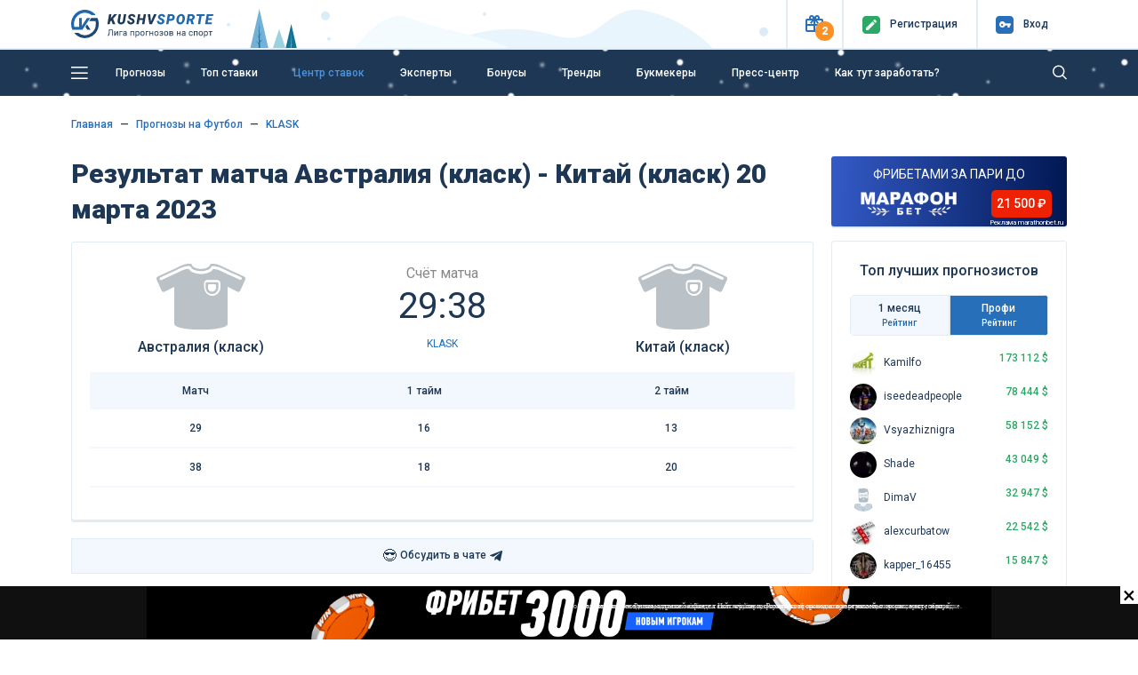

--- FILE ---
content_type: text/html; charset=UTF-8
request_url: https://kushvsporte.ru/event/4120481-avstraliya-klask-kitay-klask
body_size: 15954
content:
<!DOCTYPE html>
<html lang="ru-RU">
<head>
<meta charset="UTF-8">
<meta http-equiv="X-UA-Compatible" content="IE=edge">
<meta name="google-play-app" content="app-id=com.kush.experts.forecast">
<meta name="apple-itunes-app" content="app-id=6695755825">
<meta name="viewport" content="width=device-width, initial-scale=1, user-scalable=no">
<meta name="csrf-param" content="_csrf">
<meta name="csrf-token" content="y3EGgzUtCTHjRIh5XAfbgWXb_EFnjNHlJwtyu8MA7_q-RmvNBBtHV7MT8QhkKuO4HOi5LhPA5opVWyXXqVaOtA==">
<title>Австралия (класк) - Китай (класк): прогнозы 20 марта 2023, ставки Футбол KLASK</title>
<meta name="robots" content="noindex">
<meta property="og:site_name" content="Лига прогнозов на спорт">
<meta property="og:image" content="https://kushvsporte.ru/images/kushvsporte-image4.jpg">
<meta property="og:url" content="https://kushvsporte.ru/event/4120481-avstraliya-klask-kitay-klask">
<meta property="og:type" content="website">
<meta property="og:image:width" content="540">
<meta property="og:image:height" content="258">
<meta property="twitter:card" content="summary_large_image">
<meta property="twitter:image" content="https://kushvsporte.ru/bet/og-image?eid=4120481">
<meta name="description" content="Подробный прогноз на матч «Австралия (класк) - Китай (класк)» 20 марта 2023: анализ, статистика и лучшие ставки от «Куш в спорте». Футбол. KLASK от экспертов КушВСпорте">
<meta property="og:description" content="Подробный прогноз на матч «Австралия (класк) - Китай (класк)» 20 марта 2023: анализ, статистика и лучшие ставки от «Куш в спорте». Футбол. KLASK от экспертов КушВСпорте">
<meta property="og:title" content="Австралия (класк) - Китай (класк): прогнозы 20 марта 2023, ставки Футбол KLASK">
<link href="https://kushvsporte.ru/event/4120481-avstraliya-klask-kitay-klask" rel="canonical">
<link type="image/png" href="/favicon.png" rel="icon">
<link type="image/png" href="/apple-touch-iphone.png" rel="apple-touch-icon" sizes="57x57">
<link type="image/x-icon" href="/icon.ico" rel="icon">
<link type="image/png" href="/icon-48.png" rel="icon" sizes="48x48">
<link type="font/woff" href="/fonts/new/kushicon.woff" rel="preload" as="font" crossorigin>
<link type="font/ttf" href="/fonts/new/kushicon.ttf" rel="preload" as="font" crossorigin>
<link type="font/woff2" href="/assets/8fe47ca6/webfonts/fa-solid-900.woff2" rel="preload" as="font" crossorigin>
<link type="font/woff2" href="/assets/8fe47ca6/webfonts/fa-brands-400.woff2" rel="preload" as="font" crossorigin>
<link href="//fonts.googleapis.com/css?family=Roboto:400,500,900&amp;amp;subset=cyrillic" rel="stylesheet">
<link href="/assets/css-compress/98c5fe051ee60a6f986328325519f3f2.css?v=1767279938" rel="stylesheet">
<script type="application/ld+json">{"@context":"https:\/\/schema.org","@type":"BreadcrumbList","itemListElement":[{"@type":"ListItem","position":1,"name":"Главная","item":"https:\/\/kushvsporte.ru\/"},{"@type":"ListItem","position":2,"name":"⚽ Прогнозы на Футбол","item":"https:\/\/kushvsporte.ru\/freeforcats\/sports\/football"},{"@type":"ListItem","position":3,"name":"⚽ KLASK","item":"https:\/\/kushvsporte.ru\/freeforcats\/champ\/39891-klask"}],"0":{"@context":"https:\/\/schema.org","@type":"SportsEvent","name":"Австралия (класк) - Китай (класк): прогноз и статистика, ставки на матч 20 марта 2023, коэффициенты БК 21:00","startDate":"2023-03-20T21:00","homeTeam":{"@type":"SportsTeam","logo":"","name":"Австралия (класк)"},"awayTeam":{"@type":"SportsTeam","logo":"","name":"Китай (класк)"},"url":"https:\/\/kushvsporte.ru\/event\/4120481-avstraliya-klask-kitay-klask","image":"https:\/\/kushvsporte.ru\/bet\/og-image?eid=4120481","location":{"@type":"Place","address":"KLASK"},"description":"Подробный прогноз на матч «Австралия (класк) - Китай (класк)» 20 марта 2023: анализ, статистика и лучшие ставки от «Куш в спорте». Футбол. KLASK от экспертов КушВСпорте"}}</script></head>
<body>

<div class="main-header">
<header class="header fixed-top">
<div class="top-block">
<div class="container">
<div class="row align-items-center">
<div class="col-2 col-sm-4 col-md-3 col-lg-3 col-xl-2 text-left">
<a class="d-none d-sm-block" href="/"><img class="img-fluid" src="/img/logo.svg" width="160" alt=""></a> <a class="d-block d-sm-none" href="/"><img class="img-fluid" src="/img/logo_m.svg" alt=""></a> </div>
<div class="col-10 col-sm-8 col-md-9 col-lg-9 col-xl-10 text-right">
<ul>
<li class="topButton">
<button type="button" id="present" class="iconColor present" data-toggle="popover" role="button" data-placement="bottom" data-html="true" data-popover-content="#present-popover"><i class="icon-ks-gift"></i><span>2</span></button> </li>
<li class="topButton medium"> 
<a href="/users/register"><div class="iconColor mr-1 mr-sm-2"><i class="icon-ks-reg"></i></div>
<span>Регистр<span class="d-sm-none">.</span><span class="menuTopSpan">ация</span></span></a> </li>
<li class="topButton medium" id="authModalButton">
<a href="javascript:void(0);"><div class="iconColor mr-1 mr-sm-2"><i class="icon-ks-login"></i></div>
<span>Вход</span></a> </li>
</ul>
<div class="d-none" id="present-popover">
<a class="main-color notUnderlineHover linkPresentBK" href="/banner/click/123" rel="nofollow" target="_blank"><div class="d-flex justify-content-between align-items-center mb-2"><div class="text-center"><img class="img-fluid" src="/images/ratingbk/Fonbet_red_25.png" width="83" alt=""></div><div class="fs12Mobile fs14 lh16 col-6 text-center">ДО 15 000₽ БЕЗ ДЕПОЗИТА</div><div>
<div class="btn btn-orange w-100">
<i class="icon-ks-gift fs14 d-block d-sm-none"></i>
<div class="d-none d-sm-block">Получить</div>
</div>
</div></div></a><div class="border-line my-2"></div><a class="main-color notUnderlineHover linkPresentBK" href="/banner/click/8" rel="nofollow" target="_blank"><div class="d-flex justify-content-between align-items-center "><div class="text-center"><img class="img-fluid" src="/images/ratingbk/LigaStavokNewLogo.png" width="83" alt=""></div><div class="fs12Mobile fs14 lh16 col-6 text-center">7777 ₽ ФАРТОВЫЙ ФРИБЕТ</div><div>
<div class="btn btn-orange w-100">
<i class="icon-ks-gift fs14 d-block d-sm-none"></i>
<div class="d-none d-sm-block">Получить</div>
</div>
</div></div></a><div class="close-present"><span>×</span></div><div class="border-line mt-2 mb-0 text-center">
<a href="#" class="showModal" data-type="sale" data-content="fon.bet, ligastavok.ru" rel="nofollow">Реклама 18+</a>
</div> </div>
</div>
<div class="windowAuthReg formStyle collapse" id="authModalWindow">
<div class="blockAuthReg">
<div class="row align-items-center">
<div class="col fs20 bold text-left">Вход</div>
<div class="col fs20 text-right close"><i class="icon-ks-close"></i></div>
</div>
<div class="row">
<div class="border-line"></div>
</div>
<form id="login-widget-form" action="/users/login" method="post">
<input type="hidden" name="_csrf" value="y3EGgzUtCTHjRIh5XAfbgWXb_EFnjNHlJwtyu8MA7_q-RmvNBBtHV7MT8QhkKuO4HOi5LhPA5opVWyXXqVaOtA==">
<div class="mb-3">
<div id="w7"> <a class="auth-link vkontakte" href="/users/auth?authclient=vkontakte" data-popup-width="860" data-popup-height="480"><img class="img-fluid mx-1" src="/img/vkontakte.png" width="34" alt=""></a> <a class="auth-link odnoklassniki" href="/users/auth?authclient=odnoklassniki" data-popup-width="860" data-popup-height="480"><img class="img-fluid mx-1" src="/img/odnoklassniki.png" width="34" alt=""></a> <a class="auth-link yandex" href="/users/auth?authclient=yandex" data-popup-width="860" data-popup-height="480"><img class="img-fluid mx-1" src="/img/yandex.png" width="34" alt=""></a> <a class="auth-link mail" href="/users/auth?authclient=mail" data-popup-width="860" data-popup-height="480"><img class="img-fluid mx-1" src="/img/mail.png" width="34" alt=""></a></div> </div>
<div class="form-group field-login-form-login required">
<input type="text" id="login-form-login" class="form-control" name="login-form[login]" placeholder=" " aria-required="true"><label class="control-label" for="login-form-login">Логин</label><div class="help-block"></div>
</div>
<div class="form-group password-block field-login-form-password required">
<input type="password" id="login-form-password" class="form-control password-input" name="login-form[password]" placeholder=" " aria-required="true"><label class="control-label" for="login-form-password">Пароль</label><div class="help-block"></div><a href="#" class="password-control"></a>
</div>
<div class="form-group field-login-form-rememberme">
<div class="custom-control custom-checkbox"><input type="hidden" name="login-form[rememberMe]" value="0"><input type="checkbox" id="login-form-rememberme" class="custom-control-input" name="login-form[rememberMe]" value="1"><label class="custom-control-label medium" for="login-form-rememberme">Запомнить меня</label></div>
</div>
<button type="submit" class="btn btn-blue">Авторизоваться</button>
</form>
<div class="row mt-2">
<div class="col text-left">
<a class="medium" href="/users/register">Регистрация</a> </div>
<div class="col text-right">
<a class="medium" href="/users/forgot">Забыли пароль?</a> </div>
</div>
</div>
</div>
</div>
</div>
</div>
<div class="blockMainNavbar inner anim-snow "> 
<div class="container">
<nav class="main-navbar">
<a href="javascript:void(0);" id="left-menu-toggle" class="nav-link"><i class="icon-ks-menu"></i></a>
<ul id="6966578e2a320" class="navbar-nav navbar-right nav"><li><a class="nav-link d-none d-sm-inline-block" href="/freeforcats" title="Прогнозы">Прогнозы</a></li>
<li><a class="nav-link" href="/topbets" title="Топ ставки">Топ ставки</a></li>
<li><a class="nav-link" href="/centerbet/football" title="Центр ставок">Центр ставок</a></li>
<li><a class="nav-link" href="/experts/profi" title="Эксперты">Эксперты</a></li>
<li><a class="nav-link" href="/bonus" title="Бонусы">Бонусы</a></li>
<li><a class="nav-link" href="/trend" title="Тренды">Тренды</a></li>
<li><a class="nav-link" href="/bookmaker/rating" title="Букмекеры">Букмекеры</a></li>
<li><a class="nav-link" href="/bloga-bet" title="Пресс-центр">Пресс-центр</a></li>
<li><a class="nav-link" href="/get-paid" title="Как тут заработать?">Как тут заработать?</a></li></ul>
<form class="formSearch formSearchOut" action="/site/search" method="get"><input type="text" class="formSearchInput " name="q" autocomplete="off"></form> <i class="icon-ks-close formSearchOut formSearchCloseIcon"></i>
<i class="icon-ks-search formSearchOut formSearchIcon"></i>
</nav>
<div id="left-menu">
<ul id="6966578e2c785" class="navbar-nav medium pl-4 nav"><li><a href="/freeforcats" title="Все прогнозы на спорт"><i class="fas fa-star mr-4"></i>Все прогнозы на спорт</a></li>
<li><a href="/konkurs-prognozistov" title="КОНКУРС"><i class="fas fa-signal mr-4"></i>КОНКУРС</a></li>
<li><a href="/topbets" title="Топ ставки сегодня"><i class="fas fa-bomb mr-4"></i>Топ ставки сегодня</a></li>
<li><a href="/centerbet/football" title="Центр ставок сегодня"><i class="fas fa-bullseye mr-4"></i>Центр ставок сегодня</a></li>
<li><a href="/trend" title="Прогнозы по трендам"><i class="fas fa-thumbs-up mr-4"></i>Прогнозы по трендам</a></li>
<li><a href="/experts/profi" title="Рейтинг прогнозистов"><i class="fas fa-users mr-4"></i>Рейтинг прогнозистов</a></li>
<li><a href="/bookmaker/rating" title="Рейтинг букмекеров"><i class="fas fa-trophy mr-4"></i>Рейтинг букмекеров</a></li>
<li><a class="i-orange" href="/bonus" title="Бонусы и фрибеты"><i class="fas fa-gift mr-4"></i>Бонусы и фрибеты</a></li>
<li><a href="/get-paid" title="Как тут заработать?"><i class="fas fa-question-circle mr-4"></i>Как тут заработать?</a></li></ul> <hr class="mt-0">
<ul id="6966578e2e733" class="navbar-nav pl-4 nav"><li><a href="/school-bet" title="Школа ставок"><i class="fas fa-book mr-4"></i>Школа ставок</a></li>
<li><a href="/bloga-bet" title="Пресс-центр"><i class="fas fa-th-list mr-4"></i>Пресс-центр</a></li>
<li><a href="/testimonials" title="Ваши отзывы"><i class="fas fa-comment mr-4"></i>Ваши отзывы</a></li>
<li><a href="/f-a-q" title="Вопрос-ответ"><i class="fas fa-question-circle mr-4"></i>Вопрос-ответ</a></li>
<li><a href="/bet/statistic" title="Спортивная статистика"><i class="fas fa-columns mr-4"></i>Спортивная статистика</a></li>
<li><a href="/banner/click/94" title="Скачать приложение" target="_blank"><i class="fas fa-arrow-circle-down mr-4"></i>Скачать приложение</a></li>
<li><a href="/banner/click/169" title="Telegram чат" target="_blank"><i class="fas fa-paper-plane mr-4"></i>Telegram чат</a></li></ul>
</div>
</div>
</div>
</header> </div>
<div class="main-content">
<a class="matchday-m d-block d-sm-none faf text-truncate" href="/event/6371011-yuta-mammot-toronto-meypl-lifs">
Матч дня <span class="match-event medium ml-2 ml-sm-3">Юта Маммот - Торонто Мейпл Лифс</span>
</a>
<div class="container content pb-3 mtIn pt-3 pt-sm-4">
<div class="row">
<div class="col-12">
<nav aria-label="breadcrumb"><ul class="breadcrumb-ks pt-0 pl-0 breadcrumb"><li class="breadcrumb-item"><a href="/">Главная</a></li>
<li class="breadcrumb-item"><a href="/freeforcats/sports/football">Прогнозы на Футбол</a></li>
<li class="breadcrumb-item"><a href="/freeforcats/champ/39891-klask">KLASK</a></li>
</ul></nav>
</div>
<div class="col-lg-9">
<div class="row align-items-center mb-3">
<div class="col-12">
<h1 class="mb-0 event-title">Результат матча Австралия (класк) - Китай (класк) 20 марта 2023</h1> </div>
</div>
<div class="border-block pt-3 eventPage">
<div class="row align-items-center mb-sm-3 ">
<div class="col-3 col-md-4 text-center">
<img class="img-fluid mt-2 mb-2" src="/img/no_img_club.svg" width="100" alt=""> <div class="medium-text mb-0 d-none d-sm-block text-truncate">
Австралия (класк) </div>
</div>
<div class="col-6 col-md-4 mt-1 mt-sm-0 time-event text-center">
<div class="color888 fs16">Счёт матча</div>
<div class="fs40 lh50 mb-0 mb-sm-2" id="event-result">
29:38 </div>
<div class="d-none d-sm-block">
<a href="/freeforcats/champ/39891-klask" title="KLASK" data-pjax="0">KLASK</a> </div>
</div>
<div class="col-3 col-md-4 text-center">
<img class="img-fluid mt-2 mb-2" src="/img/no_img_club.svg" width="100" alt=""> <div class="medium-text mb-0 d-none d-sm-block text-truncate">
Китай (класк) </div>
</div>
</div>
<div class="row d-sm-none">
<div class="col-6 text-truncate medium-text">Австралия (класк)</div>
<div class="col-6 text-right text-truncate medium-text">Китай (класк)</div>
<div class="col-12 mt-2 mb-3 text-center">
<a href="/freeforcats/champ/39891-klask" title="KLASK" data-pjax="0">KLASK</a> </div>
</div>
<table class="table base-table mb-3">
<thead>
<tr>
<td>Матч</td>
<td>1 тайм</td><td>2 тайм</td> </tr>
</thead>
<tbody>
<tr>
<td>29</td>
<td>16</td><td>13</td> </tr>
<tr>
<td>38</td>
<td>18</td><td>20</td> </tr>
</tbody>
</table>
</div>
<ul id="w0" class="ratingTabs nav"><li class="col liRating nav-item" style="flex: 1"><a class="linkRating d-flex align-items-center justify-content-center nav-link" href="https://t.me/+IuT826RTjFdkZTAy" rel="nofollow" target="_blank" onclick="ym(12136738, &#039;reachGoal&#039;, &#039;tg_chat_link&#039;); return true;"><div class="fs16 d-inline-block mr-1">😎</div>Обсудить в чате<i class="fab fa-telegram-plane ml-1 fs16 d-inline-block"></i></a></li></ul><ul id="eventTabMenu" class="ratingTabs mb-4 nav"></ul>
<div class="row align-items-center mb-3">
<div class="col-12 col-md-10">
<div class="h2 mb-0 d-inline-block align-middle fs26Sm">
<span class="align-middle">Еще 3 758 прогнозов <span class="d-none d-sm-inline-block">на сегодня</span></span>
</div>
<div class="medium-text d-inline-block align-middle ml-3">
<div class="switchToggle d-inline-block align-middle">
<input type="checkbox" id="switch" onchange="event.preventDefault(); getTopBets($(this), '#top-bets-list'); return false;" data-url="/topbets/list-event">
<label class="mb-0" for="switch">Toggle</label>
</div>
<div class="d-inline-block ml-2">
<span class="marker marker-coral"></span>
Live
</div>
</div>
</div>
<div class="col-2 text-right d-none d-md-block">
<a class="medium d-none d-sm-inline-block" href="/freeforcats">Все прогнозы<i class="fa fa-chevron-right ml-1" aria-hidden="true"></i></a> </div>
</div>
<div class="topbets mb-3 mb-lg-4">
<div id="top-bets-list" data-pjax-container="" data-pjax-timeout="10000"> <div id="top-list" class="list-view">
<div class="top-event-block border-block mb-3 ">
<div class="row align-items-center">
<div class="col-3 col-md-2 d-block d-sm-flex align-items-center text-ks-xs-center">
<div class="d-block d-md-inline-block mr-sm-2">
<div class="d-inline-block align-middle sportType sport3" title="Хоккей"></div>
</div>
<div class="d-block d-sm-inline-block text-center align-middle">
<span class="marker marker-colar mr-2 mr-md-0"></span>
<div class="d-inline-block d-md-block">Live</div>
</div>
</div>
<div class="col-6 col-md-3 sides">
<a class="notUnderlineHover" href="/event/6371011-yuta-mammot-toronto-meypl-lifs" title="Прогнозы на матч Юта Маммот - Торонто Мейпл Лифс 14 января 06:00" data-pjax="0"> <div class="medium-text main-color text-truncate d-block">
<img class="img-fluid" src="/img/no_img_club.svg" width="20" alt=""> <span>Юта Маммот</span>
</div>
<div class="medium-text main-color text-truncate d-block">
<img class="img-fluid" src="/images/team/small/1091.png" width="20" alt=""> <span>Торонто Мейпл Лифс</span>
</div>
</a> </div>
<div class="col d-block d-md-none text-center">
<div class="green bold">+83</div>
<div class="fs10">Прогнозов</div>
</div>
<div class="border-line mt-2 mb-2 d-md-none d-block"></div>
<div class="col-6 col-md-3 medium text-left">
<span class="medium fs16 green">+11</span>
<span class="opacity5">Чел<span class="d-xl-none d-md-inline-block d-sm-none d-inline-block">.</span><span class="d-none d-sm-inline-block d-md-none d-xl-inline-block">овек</span> поставили</span>
<div class="medium mt-2 mt-md-0">
Победа Торонто Мейпл Лифс </div>
</div>
<div class="col-6 col-md-4 medium text-right">
<div class="d-block d-md-inline-block mr-0 mr-md-3 mr-xl-5">
<span class="fs16">КФ</span>
<span class="fs16 green">2.99</span>
</div>
<div class="d-block d-md-inline-block">
Шансы
<span class="fs16">34%</span>
<div class="rating-progress proc-40 ml-2 mt-2 mt-md-0"></div>
</div>
</div>
</div>
</div>
<div class="top-event-block border-block mb-3 ">
<div class="row align-items-center">
<div class="col-3 col-md-2 d-block d-sm-flex align-items-center text-ks-xs-center">
<div class="d-block d-md-inline-block mr-sm-2">
<div class="d-inline-block align-middle sportType sport3" title="Хоккей"></div>
</div>
<div class="d-block d-sm-inline-block text-center align-middle">
<span class="marker marker-colar mr-2 mr-md-0"></span>
<div class="d-inline-block d-md-block">Live</div>
</div>
</div>
<div class="col-6 col-md-3 sides">
<a class="notUnderlineHover" href="/event/6371012-anahaym-daks-dallas-stars" title="Прогнозы на матч Анахайм Дакс - Даллас Старс 14 января 06:00" data-pjax="0"> <div class="medium-text main-color text-truncate d-block">
<img class="img-fluid" src="/images/team/small/2160.png" width="20" alt=""> <span>Анахайм Дакс</span>
</div>
<div class="medium-text main-color text-truncate d-block">
<img class="img-fluid" src="/images/team/small/1086.png" width="20" alt=""> <span>Даллас Старс</span>
</div>
</a> </div>
<div class="col d-block d-md-none text-center">
<div class="green bold">+80</div>
<div class="fs10">Прогнозов</div>
</div>
<div class="border-line mt-2 mb-2 d-md-none d-block"></div>
<div class="col-6 col-md-3 medium text-left">
<span class="medium fs16 green">+15</span>
<span class="opacity5">Чел<span class="d-xl-none d-md-inline-block d-sm-none d-inline-block">.</span><span class="d-none d-sm-inline-block d-md-none d-xl-inline-block">овек</span> поставили</span>
<div class="medium mt-2 mt-md-0">
Победа Даллас Старс </div>
</div>
<div class="col-6 col-md-4 medium text-right">
<div class="d-block d-md-inline-block mr-0 mr-md-3 mr-xl-5">
<span class="fs16">КФ</span>
<span class="fs16 green">2.43</span>
</div>
<div class="d-block d-md-inline-block">
Шансы
<span class="fs16">42%</span>
<div class="rating-progress proc-50 ml-2 mt-2 mt-md-0"></div>
</div>
</div>
</div>
</div>
<div class="top-event-block border-block mb-3 ">
<div class="row align-items-center">
<div class="col-3 col-md-2 d-block d-sm-flex align-items-center text-ks-xs-center">
<div class="d-block d-md-inline-block mr-sm-2">
<div class="d-inline-block align-middle sportType sport2" title="Баскетбол"></div>
</div>
<div class="d-block d-sm-inline-block text-center align-middle">
<span class="marker marker-colar mr-2 mr-md-0"></span>
<div class="d-inline-block d-md-block">Live</div>
</div>
</div>
<div class="col-6 col-md-3 sides">
<a class="notUnderlineHover" href="/event/6372841-los-andzheles-leykers-atlanta-houks" title="Прогнозы на матч Лос-Анджелес Лейкерс - Атланта Хоукс 14 января 06:30" data-pjax="0"> <div class="medium-text main-color text-truncate d-block">
<img class="img-fluid" src="/images/team/small/3984.png" width="20" alt=""> <span>Лос-Анджелес Лейкерс</span>
</div>
<div class="medium-text main-color text-truncate d-block">
<img class="img-fluid" src="/images/team/small/3218.png" width="20" alt=""> <span>Атланта Хоукс</span>
</div>
</a> </div>
<div class="col d-block d-md-none text-center">
<div class="green bold">+38</div>
<div class="fs10">Прогнозов</div>
</div>
<div class="border-line mt-2 mb-2 d-md-none d-block"></div>
<div class="col-6 col-md-3 medium text-left">
<span class="medium fs16 green">+10</span>
<span class="opacity5">Чел<span class="d-xl-none d-md-inline-block d-sm-none d-inline-block">.</span><span class="d-none d-sm-inline-block d-md-none d-xl-inline-block">овек</span> поставили</span>
<div class="medium mt-2 mt-md-0">
Победа Лос-Анджелес Лейкерс </div>
</div>
<div class="col-6 col-md-4 medium text-right">
<div class="d-block d-md-inline-block mr-0 mr-md-3 mr-xl-5">
<span class="fs16">КФ</span>
<span class="fs16 green">2.57</span>
</div>
<div class="d-block d-md-inline-block">
Шансы
<span class="fs16">39%</span>
<div class="rating-progress proc-40 ml-2 mt-2 mt-md-0"></div>
</div>
</div>
</div>
</div>
<style>
.bonus-winline-ru {
background-color: #fe691f;
color: #fff;
/*----*/
/*background-image: url("/images/banners/text_banner/ru/more_bckg2.jpg");*/
background-position: center;
background-size: cover;
background-repeat: no-repeat;
/*-----*/
}
@media (min-width: 768px) {
.bonus-winline-ru .bonus-text {
/*background: #ff5c01;*/
/*border-radius: 5px;*/
}
}
a.bonus-winline-ru:hover,
a.bonus-winline-ru:focus,
a.bonus-winline-ru:active {
color: #fff;
box-shadow: 0 1px #ff5c01;
}
.bonus-winline-ru .bonus-count {
background: #000;
/*color: #ffa109;*/
}
.bonus-winline-ru .mobile-bonus-block img {
max-width: 120px !important;
}
@media (min-width: 767px) {
.bonus-winline-ru .bonus-text {
/*border-color: #771610;*/
border-color: transparent;
}
}
</style>
<noindex>
<div class="relative">
<a href="/banner/click/146" target="_blank" rel="nofollow" data-pjax="0" class=" text-bonus bonus-winline-ru d-block mb-3 py-2">
<div class="d-flex flex-column flex-md-row justify-content-between align-items-center">
<div class="bonus-text px-2">
Забирай ежедневный фрибет 🔥
</div>
<div class="d-flex justify-content-between align-items-center mobile-bonus-block">
<img src="/images/banners/text_banner/ru/winline_n.png"/>
</div>
</div>
</a>
<div class="adv-mark showModal" data-type="sale" data-id="6" data-content="winline.ru">Реклама winline.ru</div>
</div>
</noindex>
<div class="top-event-block border-block mb-3 ">
<div class="row align-items-center">
<div class="col-3 col-md-2 d-block d-sm-flex align-items-center text-ks-xs-center">
<div class="d-block d-md-inline-block mr-sm-2">
<div class="d-inline-block align-middle sportType sport1" title="Футбол"></div>
</div>
<div class="d-block d-sm-inline-block time-event">
<span class="d-none d-sm-block medium-text">22:45</span>
<div class="">Сегодня</div>
</div>
</div>
<div class="col-6 col-md-3 sides">
<a class="notUnderlineHover" href="/event/6372368-inter-lechche" title="Прогнозы на матч Интер - Лечче 14 января 22:45" data-pjax="0"> <div class="medium-text main-color text-truncate d-block">
<img class="img-fluid" src="/images/team/small/1375.png" width="20" alt=""> <span>Интер</span>
</div>
<div class="medium-text main-color text-truncate d-block">
<img class="img-fluid" src="/images/team/small/635.png" width="20" alt=""> <span>Лечче</span>
</div>
</a> </div>
<div class="col d-block d-md-none text-center">
<div class="green bold">+28</div>
<div class="fs10">Прогнозов</div>
</div>
<div class="border-line mt-2 mb-2 d-md-none d-block"></div>
<div class="col-6 col-md-3 medium text-left">
<span class="medium fs16 green">+11</span>
<span class="opacity5">Чел<span class="d-xl-none d-md-inline-block d-sm-none d-inline-block">.</span><span class="d-none d-sm-inline-block d-md-none d-xl-inline-block">овек</span> поставили</span>
<div class="medium mt-2 mt-md-0">
Победа Интер </div>
</div>
<div class="col-6 col-md-4 medium text-right">
<div class="d-block d-md-inline-block mr-0 mr-md-3 mr-xl-5">
<span class="fs16">КФ</span>
<span class="fs16 green">1.16</span>
</div>
<div class="d-block d-md-inline-block">
Шансы
<span class="fs16">87%</span>
<div class="rating-progress proc-90 ml-2 mt-2 mt-md-0"></div>
</div>
</div>
</div>
</div>
<div class="top-event-block border-block mb-3 ">
<div class="row align-items-center">
<div class="col-3 col-md-2 d-block d-sm-flex align-items-center text-ks-xs-center">
<div class="d-block d-md-inline-block mr-sm-2">
<div class="d-inline-block align-middle sportType sport1" title="Футбол"></div>
</div>
<div class="d-block d-sm-inline-block time-event">
<span class="d-none d-sm-block medium-text">23:00</span>
<div class="">Сегодня</div>
</div>
</div>
<div class="col-6 col-md-3 sides">
<a class="notUnderlineHover" href="/event/6372367-chelsi-arsenal" title="Прогнозы на матч Челси - Арсенал 14 января 23:00" data-pjax="0"> <div class="medium-text main-color text-truncate d-block">
<img class="img-fluid" src="/images/team/small/108.png" width="20" alt=""> <span>Челси</span>
</div>
<div class="medium-text main-color text-truncate d-block">
<img class="img-fluid" src="/images/team/small/73.png" width="20" alt=""> <span>Арсенал</span>
</div>
</a> </div>
<div class="col d-block d-md-none text-center">
<div class="green bold">+26</div>
<div class="fs10">Прогнозов</div>
</div>
<div class="border-line mt-2 mb-2 d-md-none d-block"></div>
<div class="col-6 col-md-3 medium text-left">
<span class="medium fs16 green">+7</span>
<span class="opacity5">Чел<span class="d-xl-none d-md-inline-block d-sm-none d-inline-block">.</span><span class="d-none d-sm-inline-block d-md-none d-xl-inline-block">овек</span> поставили</span>
<div class="medium mt-2 mt-md-0">
Обе забьют Да </div>
</div>
<div class="col-6 col-md-4 medium text-right">
<div class="d-block d-md-inline-block mr-0 mr-md-3 mr-xl-5">
<span class="fs16">КФ</span>
<span class="fs16 green">1.69</span>
</div>
<div class="d-block d-md-inline-block">
Шансы
<span class="fs16">60%</span>
<div class="rating-progress proc-60 ml-2 mt-2 mt-md-0"></div>
</div>
</div>
</div>
</div>
<div class="top-event-block border-block mb-3 ">
<div class="row align-items-center">
<div class="col-3 col-md-2 d-block d-sm-flex align-items-center text-ks-xs-center">
<div class="d-block d-md-inline-block mr-sm-2">
<div class="d-inline-block align-middle sportType sport1" title="Футбол"></div>
</div>
<div class="d-block d-sm-inline-block time-event">
<span class="d-none d-sm-block medium-text">20:30</span>
<div class="">Сегодня</div>
</div>
</div>
<div class="col-6 col-md-3 sides">
<a class="notUnderlineHover" href="/event/6372000-napoli-parma" title="Прогнозы на матч Наполи - Парма 14 января 20:30" data-pjax="0"> <div class="medium-text main-color text-truncate d-block">
<img class="img-fluid" src="/images/team/small/106.png" width="20" alt=""> <span>Наполи</span>
</div>
<div class="medium-text main-color text-truncate d-block">
<img class="img-fluid" src="/images/team/small/1374.png" width="20" alt=""> <span>Парма</span>
</div>
</a> </div>
<div class="col d-block d-md-none text-center">
<div class="green bold">+24</div>
<div class="fs10">Прогнозов</div>
</div>
<div class="border-line mt-2 mb-2 d-md-none d-block"></div>
<div class="col-6 col-md-3 medium text-left">
<span class="medium fs16 green">+12</span>
<span class="opacity5">Чел<span class="d-xl-none d-md-inline-block d-sm-none d-inline-block">.</span><span class="d-none d-sm-inline-block d-md-none d-xl-inline-block">овек</span> поставили</span>
<div class="medium mt-2 mt-md-0">
Победа Наполи </div>
</div>
<div class="col-6 col-md-4 medium text-right">
<div class="d-block d-md-inline-block mr-0 mr-md-3 mr-xl-5">
<span class="fs16">КФ</span>
<span class="fs16 green">1.36</span>
</div>
<div class="d-block d-md-inline-block">
Шансы
<span class="fs16">74%</span>
<div class="rating-progress proc-80 ml-2 mt-2 mt-md-0"></div>
</div>
</div>
</div>
</div>
<div class="top-event-block border-block mb-3 ">
<div class="row align-items-center">
<div class="col-3 col-md-2 d-block d-sm-flex align-items-center text-ks-xs-center">
<div class="d-block d-md-inline-block mr-sm-2">
<div class="d-inline-block align-middle sportType sport1" title="Футбол"></div>
</div>
<div class="d-block d-sm-inline-block time-event">
<span class="d-none d-sm-block medium-text">22:30</span>
<div class="">Сегодня</div>
</div>
</div>
<div class="col-6 col-md-3 sides">
<a class="notUnderlineHover" href="/event/6372207-keln-bavariya" title="Прогнозы на матч Кёльн - Бавария 14 января 22:30" data-pjax="0"> <div class="medium-text main-color text-truncate d-block">
<img class="img-fluid" src="/images/team/small/1614.png" width="20" alt=""> <span>Кёльн</span>
</div>
<div class="medium-text main-color text-truncate d-block">
<img class="img-fluid" src="/images/team/small/62.png" width="20" alt=""> <span>Бавария</span>
</div>
</a> </div>
<div class="col d-block d-md-none text-center">
<div class="green bold">+24</div>
<div class="fs10">Прогнозов</div>
</div>
<div class="border-line mt-2 mb-2 d-md-none d-block"></div>
<div class="col-6 col-md-3 medium text-left">
<span class="medium fs16 green">+8</span>
<span class="opacity5">Чел<span class="d-xl-none d-md-inline-block d-sm-none d-inline-block">.</span><span class="d-none d-sm-inline-block d-md-none d-xl-inline-block">овек</span> поставили</span>
<div class="medium mt-2 mt-md-0">
Победа Бавария </div>
</div>
<div class="col-6 col-md-4 medium text-right">
<div class="d-block d-md-inline-block mr-0 mr-md-3 mr-xl-5">
<span class="fs16">КФ</span>
<span class="fs16 green">1.27</span>
</div>
<div class="d-block d-md-inline-block">
Шансы
<span class="fs16">79%</span>
<div class="rating-progress proc-80 ml-2 mt-2 mt-md-0"></div>
</div>
</div>
</div>
</div>
<div class="top-event-block border-block mb-3 ">
<div class="row align-items-center">
<div class="col-3 col-md-2 d-block d-sm-flex align-items-center text-ks-xs-center">
<div class="d-block d-md-inline-block mr-sm-2">
<div class="d-inline-block align-middle sportType sport1" title="Футбол"></div>
</div>
<div class="d-block d-sm-inline-block time-event">
<span class="d-none d-sm-block medium-text">22:30</span>
<div class="">Сегодня</div>
</div>
</div>
<div class="col-6 col-md-3 sides">
<a class="notUnderlineHover" href="/event/6372208-hoffenhaym-borussiya-menhengladbah" title="Прогнозы на матч Хоффенхайм - Боруссия Менхенгладбах 14 января 22:30" data-pjax="0"> <div class="medium-text main-color text-truncate d-block">
<img class="img-fluid" src="/images/team/small/271.png" width="20" alt=""> <span>Хоффенхайм</span>
</div>
<div class="medium-text main-color text-truncate d-block">
<img class="img-fluid" src="/images/team/small/91.png" width="20" alt=""> <span>Боруссия Менхенгладбах</span>
</div>
</a> </div>
<div class="col d-block d-md-none text-center">
<div class="green bold">+22</div>
<div class="fs10">Прогнозов</div>
</div>
<div class="border-line mt-2 mb-2 d-md-none d-block"></div>
<div class="col-6 col-md-3 medium text-left">
<span class="medium fs16 green">+5</span>
<span class="opacity5">Чел<span class="d-xl-none d-md-inline-block d-sm-none d-inline-block">.</span><span class="d-none d-sm-inline-block d-md-none d-xl-inline-block">овек</span> поставили</span>
<div class="medium mt-2 mt-md-0">
Победа Хоффенхайм </div>
</div>
<div class="col-6 col-md-4 medium text-right">
<div class="d-block d-md-inline-block mr-0 mr-md-3 mr-xl-5">
<span class="fs16">КФ</span>
<span class="fs16 green">1.9</span>
</div>
<div class="d-block d-md-inline-block">
Шансы
<span class="fs16">53%</span>
<div class="rating-progress proc-60 ml-2 mt-2 mt-md-0"></div>
</div>
</div>
</div>
</div>
</div>
</div></div>
<div class="w-100 text-center d-block d-md-none mb-4 showMore">
<a class="medium btn faf" href="/topbets">Смотреть все</a></div>
<div class="item-view mb-4">
<p>Прогнозов от экспертов на этот матч не было.</p>
</div>
<div class="blog"></div>
<div id="eventBets" class="mb-4" data-pjax-container="" data-pjax-push-state data-pjax-timeout="5000">
<div id="bet-list-event" class="list-view"><div class="empty"></div></div></div>
<div id="pjaxPrematch" data-pjax-container="" data-pjax-push-state></div> 

<div class="border-block">
<h2><div class="country-flag d-inline-block cntr-id-225 mr-3"><i></i></div>KLASK</h2>
<div class="row">
<div class="col-12 col-md-9">
<ul id="w4" class="ratingTabs nav"><li class="col liRating nav-item"><a class="linkRating nav-link active" href="#endedEvents" data-toggle="tab"><div class="d-none d-sm-block">Прошедшие матчи</div><div class="d-block d-sm-none">Последниe</div></a></li></ul> </div>
</div>
<div class="tab-content">
<div id="futureEvents" class="tab-pane">
</div>
<div id="endedEvents" class="tab-pane active">
<h3 class="text-left mt-3">Последние игры</h3>
<div class="row">
<div class="col-3 color888 d-none d-sm-block">
<div class="country-flag d-inline-block align-middle mr-1 cntr-id-225"><i></i></div>
<span>05.04.2023</span>
</div>
<div class="col text-center">
<a class="notUnderlineHover" href="/event/4149208-angliya-klask-kanada-klask" title="Прогнозы на матч Англия (класк) - Канада (класк) 05 апреля 09:30" data-pjax="0"> <div class="row ml-auto mr-auto">
<div class="col text-right text-truncate">
<span >Англия (класк)</span>
</div>
<div>
<img class="rounded-circle img-fluid" src="/img/no_img_club.svg" width="19" alt=""> <span class="ml-1 mr-1 green">39:30 (20:15 19:15)</span>
<img class="rounded-circle img-fluid" src="/img/no_img_club.svg" width="19" alt=""> </div>
<div class="col text-left text-truncate">
<span >Канада (класк)</span>
</div>
</div>
</a> </div>
<div class="w-100"><div class="border-line2 my-2"></div></div>
<div class="col-3 color888 d-none d-sm-block">
<div class="country-flag d-inline-block align-middle mr-1 cntr-id-225"><i></i></div>
<span>05.04.2023</span>
</div>
<div class="col text-center">
<a class="notUnderlineHover" href="/event/4149207-kanada-klask-indiya-klask" title="Прогнозы на матч Канада (класк) - Индия (класк) 05 апреля 09:00" data-pjax="0"> <div class="row ml-auto mr-auto">
<div class="col text-right text-truncate">
<span >Канада (класк)</span>
</div>
<div>
<img class="rounded-circle img-fluid" src="/img/no_img_club.svg" width="19" alt=""> <span class="ml-1 mr-1 green">31:32 (18:14 13:18)</span>
<img class="rounded-circle img-fluid" src="/img/no_img_club.svg" width="19" alt=""> </div>
<div class="col text-left text-truncate">
<span >Индия (класк)</span>
</div>
</div>
</a> </div>
<div class="w-100"><div class="border-line2 my-2"></div></div>
<div class="col-3 color888 d-none d-sm-block">
<div class="country-flag d-inline-block align-middle mr-1 cntr-id-225"><i></i></div>
<span>05.04.2023</span>
</div>
<div class="col text-center">
<a class="notUnderlineHover" href="/event/4149206-belgiya-klask-argentina-klask" title="Прогнозы на матч Бельгия (класк) - Аргентина (класк) 05 апреля 09:00" data-pjax="0"> <div class="row ml-auto mr-auto">
<div class="col text-right text-truncate">
<span >Бельгия (класк)</span>
</div>
<div>
<img class="rounded-circle img-fluid" src="/images/team/small/89169.png" width="19" alt=""> <span class="ml-1 mr-1 green">27:31 (17:14 10:17)</span>
<img class="rounded-circle img-fluid" src="/images/team/small/89170.png" width="19" alt=""> </div>
<div class="col text-left text-truncate">
<span >Аргентина (класк)</span>
</div>
</div>
</a> </div>
<div class="w-100"><div class="border-line2 my-2"></div></div>
<div class="col-3 color888 d-none d-sm-block">
<div class="country-flag d-inline-block align-middle mr-1 cntr-id-225"><i></i></div>
<span>05.04.2023</span>
</div>
<div class="col text-center">
<a class="notUnderlineHover" href="/event/4149205-ssha-klask-angliya-klask" title="Прогнозы на матч США (класк) - Англия (класк) 05 апреля 08:30" data-pjax="0"> <div class="row ml-auto mr-auto">
<div class="col text-right text-truncate">
<span >США (класк)</span>
</div>
<div>
<img class="rounded-circle img-fluid" src="/img/no_img_club.svg" width="19" alt=""> <span class="ml-1 mr-1 green">31:27 (19:17 12:10)</span>
<img class="rounded-circle img-fluid" src="/img/no_img_club.svg" width="19" alt=""> </div>
<div class="col text-left text-truncate">
<span >Англия (класк)</span>
</div>
</div>
</a> </div>
<div class="w-100"><div class="border-line2 my-2"></div></div>
<div class="col-3 color888 d-none d-sm-block">
<div class="country-flag d-inline-block align-middle mr-1 cntr-id-225"><i></i></div>
<span>05.04.2023</span>
</div>
<div class="col text-center">
<a class="notUnderlineHover" href="/event/4149204-portugaliya-klask-braziliya-klask" title="Прогнозы на матч Португалия (класк) - Бразилия (класк) 05 апреля 08:30" data-pjax="0"> <div class="row ml-auto mr-auto">
<div class="col text-right text-truncate">
<span >Португалия (класк)</span>
</div>
<div>
<img class="rounded-circle img-fluid" src="/images/team/small/89171.png" width="19" alt=""> <span class="ml-1 mr-1 green">42:31 (15:17 27:14)</span>
<img class="rounded-circle img-fluid" src="/images/team/small/89168.png" width="19" alt=""> </div>
<div class="col text-left text-truncate">
<span >Бразилия (класк)</span>
</div>
</div>
</a> </div>
<div class="w-100"><div class="border-line2 my-2"></div></div>
<div class="col-3 color888 d-none d-sm-block">
<div class="country-flag d-inline-block align-middle mr-1 cntr-id-225"><i></i></div>
<span>05.04.2023</span>
</div>
<div class="col text-center">
<a class="notUnderlineHover" href="/event/4149203-kanada-klask-ssha-klask" title="Прогнозы на матч Канада (класк) - США (класк) 05 апреля 08:00" data-pjax="0"> <div class="row ml-auto mr-auto">
<div class="col text-right text-truncate">
<span >Канада (класк)</span>
</div>
<div>
<img class="rounded-circle img-fluid" src="/img/no_img_club.svg" width="19" alt=""> <span class="ml-1 mr-1 green">35:37 (18:20 17:17)</span>
<img class="rounded-circle img-fluid" src="/img/no_img_club.svg" width="19" alt=""> </div>
<div class="col text-left text-truncate">
<span >США (класк)</span>
</div>
</div>
</a> </div>
<div class="w-100"><div class="border-line2 my-2"></div></div>
<div class="col-3 color888 d-none d-sm-block">
<div class="country-flag d-inline-block align-middle mr-1 cntr-id-225"><i></i></div>
<span>05.04.2023</span>
</div>
<div class="col text-center">
<a class="notUnderlineHover" href="/event/4149202-belgiya-klask-portugaliya-klask" title="Прогнозы на матч Бельгия (класк) - Португалия (класк) 05 апреля 08:00" data-pjax="0"> <div class="row ml-auto mr-auto">
<div class="col text-right text-truncate">
<span >Бельгия (класк)</span>
</div>
<div>
<img class="rounded-circle img-fluid" src="/images/team/small/89169.png" width="19" alt=""> <span class="ml-1 mr-1 green">28:32 (13:17 15:15)</span>
<img class="rounded-circle img-fluid" src="/images/team/small/89171.png" width="19" alt=""> </div>
<div class="col text-left text-truncate">
<span >Португалия (класк)</span>
</div>
</div>
</a> </div>
<div class="w-100"><div class="border-line2 my-2"></div></div>
<div class="col-3 color888 d-none d-sm-block">
<div class="country-flag d-inline-block align-middle mr-1 cntr-id-225"><i></i></div>
<span>05.04.2023</span>
</div>
<div class="col text-center">
<a class="notUnderlineHover" href="/event/4149201-braziliya-klask-argentina-klask" title="Прогнозы на матч Бразилия (класк) - Аргентина (класк) 05 апреля 07:30" data-pjax="0"> <div class="row ml-auto mr-auto">
<div class="col text-right text-truncate">
<span >Бразилия (класк)</span>
</div>
<div>
<img class="rounded-circle img-fluid" src="/images/team/small/89168.png" width="19" alt=""> <span class="ml-1 mr-1 green">32:28 (16:13 16:15)</span>
<img class="rounded-circle img-fluid" src="/images/team/small/89170.png" width="19" alt=""> </div>
<div class="col text-left text-truncate">
<span >Аргентина (класк)</span>
</div>
</div>
</a> </div>
<div class="w-100"><div class="border-line2 my-2"></div></div>
<div class="col-3 color888 d-none d-sm-block">
<div class="country-flag d-inline-block align-middle mr-1 cntr-id-225"><i></i></div>
<span>05.04.2023</span>
</div>
<div class="col text-center">
<a class="notUnderlineHover" href="/event/4149200-angliya-klask-indiya-klask" title="Прогнозы на матч Англия (класк) - Индия (класк) 05 апреля 07:30" data-pjax="0"> <div class="row ml-auto mr-auto">
<div class="col text-right text-truncate">
<span >Англия (класк)</span>
</div>
<div>
<img class="rounded-circle img-fluid" src="/img/no_img_club.svg" width="19" alt=""> <span class="ml-1 mr-1 green">34:29 (19:14 15:15)</span>
<img class="rounded-circle img-fluid" src="/img/no_img_club.svg" width="19" alt=""> </div>
<div class="col text-left text-truncate">
<span >Индия (класк)</span>
</div>
</div>
</a> </div>
<div class="w-100"><div class="border-line2 my-2"></div></div>
<div class="col-3 color888 d-none d-sm-block">
<div class="country-flag d-inline-block align-middle mr-1 cntr-id-225"><i></i></div>
<span>04.04.2023</span>
</div>
<div class="col text-center">
<a class="notUnderlineHover" href="/event/4148942-germaniya-klask-franciya-klask" title="Прогнозы на матч Германия (класк) - Франция (класк) 04 апреля 21:00" data-pjax="0"> <div class="row ml-auto mr-auto">
<div class="col text-right text-truncate">
<span >Германия (класк)</span>
</div>
<div>
<img class="rounded-circle img-fluid" src="/images/team/small/89316.png" width="19" alt=""> <span class="ml-1 mr-1 green">Отмена</span>
<img class="rounded-circle img-fluid" src="/images/team/small/89315.png" width="19" alt=""> </div>
<div class="col text-left text-truncate">
<span >Франция (класк)</span>
</div>
</div>
</a> </div>
</div>
</div>
</div>
</div>
</div>
<div class="col-lg-3 right-sidebar d-none d-lg-block">
<style>
.bonus-marathon-sidebar {
background: linear-gradient(273deg, rgba(0, 23, 81, 1) 0%, rgba(1, 49, 184, 0.8) 100%);
color: #fff;
}
a.bonus-marathon-sidebar:hover,
a.bonus-marathon-sidebar:focus,
a.bonus-marathon-sidebar:active {
color: #fff;
box-shadow: 0 1px #ee2203;
}
.bonus-marathon-sidebar .sum-bonus {
background: #ee2203;
color: #fff;
font-weight: 500;
font-size: 14px;
padding: 5px 6px;
border-radius: 5px;
display: inline-block;
}
.bonus-marathon-sidebar .logo-banner {
max-width: 150px;
}
@media (max-width: 1199px){
.bonus-marathon-sidebar .logo-banner {
max-width: 120px;
}
}
</style>
<noindex>
<div class="relative">
<a href="/banner/click/204" target="_blank" rel="nofollow" data-pjax="0" class="sidebar-bonus bonus-marathon-sidebar mb-3 text-center">
<div class="mb-2 lh20 fs14">ФРИБЕТАМИ ЗА ПАРИ ДО</div>
<div class="d-flex justify-content-around align-items-center">
<div class="logo-banner">
<img width="140" class="img-fluid" src="/images/banners/text_banner/ru/marathon.png.PNG">
</div>
<div class="sum-bonus ml-2">21 500 ₽</div>
</div>
</a>
<div class="adv-mark showModal" data-type="sale" data-id="6" data-content="marathonbet.ru">Реклама marathonbet.ru</div>
</div>
</noindex>
<div class="border-block"><span class="h4">Топ лучших прогнозистов</span><ul id="w6" class="ratingTabs nav" role="tablist"><li class="col liRating nav-item"><a class="linkRating linkRatingTabs nav-link" href="#w6-tab0" data-pjax="0" data-toggle="tab" role="tab" aria-controls="w6-tab0" aria-selected="false">1 месяц<span>Рейтинг</span></a></li>
<li class="col liRating nav-item"><a class="linkRating linkRatingTabs nav-link active" href="#w6-tab1" data-pjax="0" data-toggle="tab" role="tab" aria-controls="w6-tab1" aria-selected="true">Профи<span>Рейтинг</span></a></li></ul>
<div class="mt-3 tab-content"><div id="w6-tab0" class="tab-pane"><div class="ratingContetnTabs"><div class="row my-2"><div class="col-8 text-truncate"><span class="pointer profileLinkImg main-color boldHover onlyLinkSearch" rel="nofollow" data-uid="151840" data-type="user"><img class="rounded-circle mr-2" src="/assets/thumbnails/d3/d3c15512b31182a0d5847aba901d81c7.jpg" width="30" alt="Евгений ">Boss76</span></div><div class="col-4 text-right green medium">76 938 $</div></div><div class="row my-2"><div class="col-8 text-truncate"><span class="pointer profileLinkImg main-color boldHover onlyLinkSearch" rel="nofollow" data-uid="210540" data-type="user"><img class="rounded-circle mr-2" src="/assets/thumbnails/12/12810cc26f6fd6b78e82d3c3bdd5d2d0.jpg" width="30" alt="Александр">Sashtinyo</span></div><div class="col-4 text-right green medium">50 273 $</div></div><div class="row my-2"><div class="col-8 text-truncate"><span class="pointer profileLinkImg main-color boldHover onlyLinkSearch" rel="nofollow" data-uid="200592" data-type="user"><img class="rounded-circle mr-2" src="/images/avatar/plugM.svg" width="30" alt="Илья">IGNATT</span></div><div class="col-4 text-right green medium">44 311 $</div></div><div class="row my-2"><div class="col-8 text-truncate"><span class="pointer profileLinkImg main-color boldHover onlyLinkSearch" rel="nofollow" data-uid="141698" data-type="user"><img class="rounded-circle mr-2" src="/assets/thumbnails/8e/8e3f96bcbb67bc49e071a479e2267510.jpg" width="30" alt="Kamilfo">Kamilfo</span></div><div class="col-4 text-right green medium">33 564 $</div></div><div class="row my-2"><div class="col-8 text-truncate"><span class="pointer profileLinkImg main-color boldHover onlyLinkSearch" rel="nofollow" data-uid="234350" data-type="user"><img class="rounded-circle mr-2" src="/assets/thumbnails/ca/ca38dfe19ad15a3ab084c20e36ded169.png" width="30" alt="Владимир">Sever-1</span></div><div class="col-4 text-right green medium">29 596 $</div></div><div class="row my-2"><div class="col-8 text-truncate"><span class="pointer profileLinkImg main-color boldHover onlyLinkSearch" rel="nofollow" data-uid="178682" data-type="user"><img class="rounded-circle mr-2" src="/assets/thumbnails/ca/ca096573ef1eef9b9460616d34444059.jpg" width="30" alt="Артем">asvas999</span></div><div class="col-4 text-right green medium">28 630 $</div></div><div class="row my-2"><div class="col-8 text-truncate"><span class="pointer profileLinkImg main-color boldHover onlyLinkSearch" rel="nofollow" data-uid="146888" data-type="user"><img class="rounded-circle mr-2" src="/assets/thumbnails/ff/ffddf3283b70e17603e94de050327104.jpg" width="30" alt="Виктор">blinchik</span></div><div class="col-4 text-right green medium">23 117 $</div></div><div class="row my-2"><div class="col-8 text-truncate"><span class="pointer profileLinkImg main-color boldHover onlyLinkSearch" rel="nofollow" data-uid="89207" data-type="user"><img class="rounded-circle mr-2" src="/assets/thumbnails/0f/0f049d6a52bc217143f21f0cc3241894.jpg" width="30" alt="петр">lord2247</span></div><div class="col-4 text-right green medium">22 455 $</div></div><div class="row my-2"><div class="col-8 text-truncate"><span class="pointer profileLinkImg main-color boldHover onlyLinkSearch" rel="nofollow" data-uid="176187" data-type="user"><img class="rounded-circle mr-2" src="/images/avatar/plugM.svg" width="30" alt="василий">ivan567</span></div><div class="col-4 text-right green medium">17 709 $</div></div><div class="row my-2"><div class="col-8 text-truncate"><span class="pointer profileLinkImg main-color boldHover onlyLinkSearch" rel="nofollow" data-uid="128354" data-type="user"><img class="rounded-circle mr-2" src="/assets/thumbnails/fd/fd8c75b52037d7dbaad2b874c1f4e9f0.jpg" width="30" alt="Mikhail">iseedeadpeople</span></div><div class="col-4 text-right green medium">16 444 $</div></div></div></div>
<div id="w6-tab1" class="tab-pane active"><div class="ratingContetnTabs"><div class="row my-2"><div class="col-8 text-truncate"><span class="pointer profileLinkImg main-color boldHover onlyLinkSearch" rel="nofollow" data-uid="141698" data-type="user"><img class="rounded-circle mr-2" src="/assets/thumbnails/8e/8e3f96bcbb67bc49e071a479e2267510.jpg" width="30" alt="Kamilfo">Kamilfo</span></div><div class="col-4 text-right green medium">173 112 $</div></div><div class="row my-2"><div class="col-8 text-truncate"><span class="pointer profileLinkImg main-color boldHover onlyLinkSearch" rel="nofollow" data-uid="128354" data-type="user"><img class="rounded-circle mr-2" src="/assets/thumbnails/fd/fd8c75b52037d7dbaad2b874c1f4e9f0.jpg" width="30" alt="Mikhail">iseedeadpeople</span></div><div class="col-4 text-right green medium">78 444 $</div></div><div class="row my-2"><div class="col-8 text-truncate"><span class="pointer profileLinkImg main-color boldHover onlyLinkSearch" rel="nofollow" data-uid="190435" data-type="user"><img class="rounded-circle mr-2" src="/assets/thumbnails/c7/c71586c0326d96c670fdabf3c28d9af0.jpg" width="30" alt="Александр ">Vsyazhiznigra</span></div><div class="col-4 text-right green medium">58 152 $</div></div><div class="row my-2"><div class="col-8 text-truncate"><span class="pointer profileLinkImg main-color boldHover onlyLinkSearch" rel="nofollow" data-uid="245721" data-type="user"><img class="rounded-circle mr-2" src="/assets/thumbnails/30/30eb48d483120261bf525002a25e79e1.jpg" width="30" alt="Shade">Shade</span></div><div class="col-4 text-right green medium">43 049 $</div></div><div class="row my-2"><div class="col-8 text-truncate"><span class="pointer profileLinkImg main-color boldHover onlyLinkSearch" rel="nofollow" data-uid="248169" data-type="user"><img class="rounded-circle mr-2" src="/images/avatar/plugM.svg" width="30" alt="Дмитрий">DimaV</span></div><div class="col-4 text-right green medium">32 947 $</div></div><div class="row my-2"><div class="col-8 text-truncate"><span class="pointer profileLinkImg main-color boldHover onlyLinkSearch" rel="nofollow" data-uid="45220" data-type="user"><img class="rounded-circle mr-2" src="/assets/thumbnails/9f/9f6e43363e68bb1fcc853ed5db01e9b5.jpg" width="30" alt="Alex">alexcurbatow</span></div><div class="col-4 text-right green medium">22 542 $</div></div><div class="row my-2"><div class="col-8 text-truncate"><span class="pointer profileLinkImg main-color boldHover onlyLinkSearch" rel="nofollow" data-uid="225177" data-type="user"><img class="rounded-circle mr-2" src="/assets/thumbnails/86/865b87eb521506b1e99e7c88c2cc4b6b.jpg" width="30" alt="Виктор">kapper_16455</span></div><div class="col-4 text-right green medium">15 847 $</div></div><div class="row my-2"><div class="col-8 text-truncate"><span class="pointer profileLinkImg main-color boldHover onlyLinkSearch" rel="nofollow" data-uid="248517" data-type="user"><img class="rounded-circle mr-2" src="/assets/thumbnails/63/63643ecef8f0d257abdd4747ed3f0343.png" width="30" alt="Владислав">Vladislav_28</span></div><div class="col-4 text-right green medium">12 866 $</div></div><div class="row my-2"><div class="col-8 text-truncate"><span class="pointer profileLinkImg main-color boldHover onlyLinkSearch" rel="nofollow" data-uid="211918" data-type="user"><img class="rounded-circle mr-2" src="/assets/thumbnails/ff/ffeaa9ac866436853f2657c353b0ab9a.jpg" width="30" alt="Алексей">Kascr</span></div><div class="col-4 text-right green medium">11 329 $</div></div><div class="row my-2"><div class="col-8 text-truncate"><span class="pointer profileLinkImg main-color boldHover onlyLinkSearch" rel="nofollow" data-uid="238546" data-type="user"><img class="rounded-circle mr-2" src="/assets/thumbnails/4a/4af16a6a3930496e3cb7bf444d384616.jpg" width="30" alt="Евений Владимирович">hohass</span></div><div class="col-4 text-right green medium">11 596 $</div></div></div></div></div><a class="btn buttonKs btnAllUsers" href="/experts">Все прогнозисты</a></div>
<div class="border-block matchday right-sidebar">
<span class="h4 mb-2">Матч дня</span>
<div class="d-flex w-100 align-items-center text-center mb-3">
<div>
<div class="sportType sport3" title="Хоккей">&nbsp;</div>
</div>
<div class="w-100 ml-2"><a href="/freeforcats/champ/29566-nhl" title="NHL" data-pjax="0">NHL</a></div>
</div>
<a class="notUnderlineHover" href="/event/6371011-yuta-mammot-toronto-meypl-lifs" title="Прогнозы на матч Юта Маммот - Торонто Мейпл Лифс 14 января 06:00" data-pjax="0"> <div class="row mb-3">
<div class="col-4 text-center text-truncate">
<img class="img-fluid mb-2" src="/img/no_img_club.svg" width="50" alt=""> <div class="text-truncate">Юта Маммот</div>
</div>
<div class="col-4 text-center">
<div class="d-sm-inline-block lh12 text-center">
<span class="marker marker-colar mr-1"></span>
<span>Live</span>
</div>
<div>
1:0 </div>
</div>
<div class="col-4 text-center">
<img class="d-inline-block img-fluid mb-2" src="/images/team/big/1091.png" width="50" alt=""> <div class="text-truncate">Торонто Мейпл Лифс</div>
</div>
</div>
</a> <div class="matchdayLinkBlock w-100 mb-3">
<button class="addCoupon" onClick="addCoupon(this)" url="/coupon/add-coupon?eid=6371011&amp;cfid=2039860220" data-pjax="#coupon">П1 <span>1.55</span></button>
<button class="addCoupon" onClick="addCoupon(this)" url="/coupon/add-coupon?eid=6371011&amp;cfid=2039860221" data-pjax="#coupon">Ничья <span>4.91</span></button>
<button class="addCoupon" onClick="addCoupon(this)" url="/coupon/add-coupon?eid=6371011&amp;cfid=2039860222" data-pjax="#coupon">П2 <span>4.97</span></button>
</div>
<div class="mb-2">
<div class="row align-items-center pb-2">
<div class="col-6 col-xl-8">П2</div>
<div class="col-3 col-xl-2 green">+11</div>
<div class="col-3 col-xl-2 text-right"><a href="#">2.99</a></div>
</div>
<div class="row align-items-center pb-2">
<div class="col-6 col-xl-8">ТБ (5.50)</div>
<div class="col-3 col-xl-2 green">+9</div>
<div class="col-3 col-xl-2 text-right"><a href="#">1.74</a></div>
</div>
<div class="row align-items-center pb-2">
<div class="col-6 col-xl-8">П1</div>
<div class="col-3 col-xl-2 green">+7</div>
<div class="col-3 col-xl-2 text-right"><a href="#">2.12</a></div>
</div>
</div>
<a class="btn buttonKs btnAllUsers" href="/event/6371011-yuta-mammot-toronto-meypl-lifs" data-pjax="0">Прогнозов: +82</a>
<noindex><a class="linkVideo notUnderlineHover mt-3 d-flex align-items-center justify-content-center" href="/banner/click/87" rel="nofollow" target="_blank" onclick="ym(12136738, &#039;reachGoal&#039;, &#039;bk-click-broadcast&#039;, {Place: &#039;Broadcast&#039;, BK: &#039;Winline&#039;, Banner_content: &#039;Smotret_na_Winline&#039;}); return true;"><div class="play seoBackgeound mr-1"><i class="fa fa-play" aria-hidden="true"></i></div><div>Смотреть на<img class="ml-1" src="/img/winline_tv.png" width="90" alt=""></div></a></noindex>
</div>
<div class="border-block ">
<span class="h4"> Топ 5 прогнозов сегодня</span>
<a class="main-color d-block mb-3" href="/event/6371011-yuta-mammot-toronto-meypl-lifs" title="Прогнозы на матч Юта Маммот - Торонто Мейпл Лифс 14 января 06:00" data-pjax="0"> <div class="row align-items-center">
<div class="col-9">
<div class="text-truncate fs14 medium">Юта Маммот - Торонто Мейпл Лифс</div>
</div>
<div class="col-3 fs14 text-right">
<div class="green medium">+83</div>
</div>
</div>
</a>
<a class="main-color d-block mb-3" href="/event/6371012-anahaym-daks-dallas-stars" title="Прогнозы на матч Анахайм Дакс - Даллас Старс 14 января 06:00" data-pjax="0"> <div class="row align-items-center">
<div class="col-9">
<div class="text-truncate fs14 medium">Анахайм Дакс - Даллас Старс</div>
</div>
<div class="col-3 fs14 text-right">
<div class="green medium">+80</div>
</div>
</div>
</a>
<a class="main-color d-block mb-3" href="/event/6372841-los-andzheles-leykers-atlanta-houks" title="Прогнозы на матч Лос-Анджелес Лейкерс - Атланта Хоукс 14 января 06:30" data-pjax="0"> <div class="row align-items-center">
<div class="col-9">
<div class="text-truncate fs14 medium">Лос-Анджелес Лейкерс - Атланта Хоукс</div>
</div>
<div class="col-3 fs14 text-right">
<div class="green medium">+38</div>
</div>
</div>
</a>
<a class="main-color d-block mb-3" href="/event/6372368-inter-lechche" title="Прогнозы на матч Интер - Лечче 14 января 22:45" data-pjax="0"> <div class="row align-items-center">
<div class="col-9">
<div class="text-truncate fs14 medium">Интер - Лечче</div>
</div>
<div class="col-3 fs14 text-right">
<div class="green medium">+28</div>
</div>
</div>
</a>
<a class="main-color d-block " href="/event/6372367-chelsi-arsenal" title="Прогнозы на матч Челси - Арсенал 14 января 23:00" data-pjax="0"> <div class="row align-items-center">
<div class="col-9">
<div class="text-truncate fs14 medium">Челси - Арсенал</div>
</div>
<div class="col-3 fs14 text-right">
<div class="green medium">+26</div>
</div>
</div>
</a>
</div>
<div class="border-block">
<span class="h4">Центр ставок сегодня</span>
<div class="row my-2">
<div class="col-3 col-xl-2 my-2 d-inline-block"><div class="country-flag cntr-id-4"><i></i></div></div>
<div class="centerBets-td col-6 col-xl-8">
<a class="name-champ text-truncate" href="/freeforcats/champ/34040-otkrytyj-cempionat-avstralii-zensiny-kvalifikacia" title="Открытый Чемпионат Австралии. Женщины. Квалификация" data-pjax="0">Открытый Чемпионат Австралии. Женщины. Квалификация</a> <a class="name-champ text-truncate" href="/centerbet/tennis">Теннис <span>16</span></a> </div>
<div class="col-3 col-xl-2 text-center">
<span class="marker marker-colar"></span>
<div>Live</div>
</div>
</div>
<div class="row my-2">
<div class="col-3 col-xl-2 my-2 d-inline-block"><div class="country-flag cntr-id-4"><i></i></div></div>
<div class="centerBets-td col-6 col-xl-8">
<a class="name-champ text-truncate" href="/freeforcats/champ/33999-atp-adelaida" title="ATP. Аделаида" data-pjax="0">ATP. Аделаида</a> <a class="name-champ text-truncate" href="/centerbet/tennis">Теннис <span>3</span></a> </div>
<div class="col-3 col-xl-2 text-center">
<span class="marker marker-colar"></span>
<div>Live</div>
</div>
</div>
<div class="row my-2">
<div class="col-3 col-xl-2 my-2 d-inline-block"><div class="country-flag cntr-id-4"><i></i></div></div>
<div class="centerBets-td col-6 col-xl-8">
<a class="name-champ text-truncate" href="/freeforcats/champ/34041-otkrytyj-cempionat-avstralii-kvalifikacia" title="Открытый Чемпионат Австралии. Квалификация" data-pjax="0">Открытый Чемпионат Австралии. Квалификация</a> <a class="name-champ text-truncate" href="/centerbet/tennis">Теннис <span>15</span></a> </div>
<div class="col-3 col-xl-2 text-center">
<span class="marker marker-colar"></span>
<div>Live</div>
</div>
</div>
<div class="row my-2">
<div class="col-3 col-xl-2 my-2 d-inline-block"><div class="country-flag cntr-id-"><i></i></div></div>
<div class="centerBets-td col-6 col-xl-8">
<a class="name-champ text-truncate" href="/freeforcats/champ/55055-utr-pro-tennis-series-iokogama" title="UTR Pro Tennis Series. Иокогама" data-pjax="0">UTR Pro Tennis Series. Иокогама</a> <a class="name-champ text-truncate" href="/centerbet/tennis">Теннис <span>2</span></a> </div>
<div class="col-3 col-xl-2 text-center">
<span class="marker marker-colar"></span>
<div>Live</div>
</div>
</div>
<div class="row my-2">
<div class="col-3 col-xl-2 my-2 d-inline-block"><div class="country-flag cntr-id-53"><i></i></div></div>
<div class="centerBets-td col-6 col-xl-8">
<a class="name-champ text-truncate" href="/freeforcats/champ/29430-cempionat-germanii-bundesliga" title="Чемпионат Германии. Бундеслига" data-pjax="0">Чемпионат Германии. Бундеслига</a> <a class="name-champ text-truncate" href="/centerbet/football">Футбол <span>5</span></a> </div>
<div class="col-3 col-xl-2 text-center">
</div>
</div>
</div>
<div class="sticky-top sticky-block-sidebar"> <div class="border-block matchday">
<span class="h4">Рейтинг букмекеров</span>
<div class="mb-3" id="accordionBk">
<div>
<div>
<a class="main-color faf notUnderlineHover linkCollapseBK d-block relative"
aria-expanded="true" data-toggle="collapse" href="#bk14">
<div class="row align-items-center justify-content-between">
<div class="col">
<img class="img-fluid" src="/assets/thumbnails/65/658c5b4771bb4a80cf649947148c1f28.png" width="100" alt=""> </div>
<div class="col fs20 text-right bold">
<div class="mr-4">5.0</div>
</div>
</div>
</a>
</div>
<div id="bk14" class="collapse mt-2 show" data-parent="#accordionBk">
<div class="row">
<div class="col-8">Бонус</div>
<div class="col-4 text-right green bold">21 500 ₽</div>
<div class="w-100 mb-2"></div>
<div class="col-8">Надежность</div>
<div class="col-4 text-right">5</div>
<div class="w-100 mb-2"></div>
<div class="col-8">Линия в прематче</div>
<div class="col-4 text-right">5</div>
<div class="w-100 mb-2"></div>
<div class="col-8">Линия в лайве</div>
<div class="col-4 text-right">5</div>
<div class="w-100 mb-2"></div>
<div class="col-8">Коэффициенты</div>
<div class="col-4 text-right">5</div>
<div class="w-100 mb-2"></div>
<div class="w-100 mb-3"></div>
<div class="col">
<a class="btn btn-default w-100" href="/bookmaker/marafon">Обзор</a> </div>
<div class="col">
<a class="btn btn-blue w-100" href="/banner/click/28" rel="nofollow" target="_blank">Сайт</a> </div>
</div>
</div>
<div class="border-block-line">
<div class="border-line my-2"></div>
</div>
</div>
<div>
<div>
<a class="main-color faf notUnderlineHover linkCollapseBK d-block relative"
aria-expanded="false" data-toggle="collapse" href="#bk6">
<div class="row align-items-center justify-content-between">
<div class="col">
<img class="img-fluid" src="/assets/thumbnails/3b/3b5cb0c543a9bc1c7b532f059af16c56.png" width="100" alt=""> </div>
<div class="col fs20 text-right bold">
<div class="mr-4">5.0</div>
</div>
</div>
</a>
</div>
<div id="bk6" class="collapse mt-2 " data-parent="#accordionBk">
<div class="row">
<div class="col-8">Бонус</div>
<div class="col-4 text-right green bold">3 000 ₽</div>
<div class="w-100 mb-2"></div>
<div class="col-8">Надежность</div>
<div class="col-4 text-right">5</div>
<div class="w-100 mb-2"></div>
<div class="col-8">Линия в прематче</div>
<div class="col-4 text-right">5</div>
<div class="w-100 mb-2"></div>
<div class="col-8">Линия в лайве</div>
<div class="col-4 text-right">5</div>
<div class="w-100 mb-2"></div>
<div class="col-8">Коэффициенты</div>
<div class="col-4 text-right">5</div>
<div class="w-100 mb-2"></div>
<div class="w-100 mb-3"></div>
<div class="col">
<a class="btn btn-default w-100" href="/bookmaker/winline">Обзор</a> </div>
<div class="col">
<a class="btn btn-blue w-100" href="/banner/click/17" rel="nofollow" target="_blank">Сайт</a> </div>
</div>
</div>
<div class="border-block-line">
<div class="border-line my-2"></div>
</div>
</div>
<div>
<div>
<a class="main-color faf notUnderlineHover linkCollapseBK d-block relative"
aria-expanded="false" data-toggle="collapse" href="#bk4">
<div class="row align-items-center justify-content-between">
<div class="col">
<img class="img-fluid" src="/assets/thumbnails/00/008bc45be5a449000e5a7fee00d39d39.png" width="100" alt=""> </div>
<div class="col fs20 text-right bold">
<div class="mr-4">5.0</div>
</div>
</div>
</a>
</div>
<div id="bk4" class="collapse mt-2 " data-parent="#accordionBk">
<div class="row">
<div class="col-8">Бонус</div>
<div class="col-4 text-right green bold">7 777 ₽</div>
<div class="w-100 mb-2"></div>
<div class="col-8">Надежность</div>
<div class="col-4 text-right">5</div>
<div class="w-100 mb-2"></div>
<div class="col-8">Линия в прематче</div>
<div class="col-4 text-right">5</div>
<div class="w-100 mb-2"></div>
<div class="col-8">Линия в лайве</div>
<div class="col-4 text-right">5</div>
<div class="w-100 mb-2"></div>
<div class="col-8">Коэффициенты</div>
<div class="col-4 text-right">5</div>
<div class="w-100 mb-2"></div>
<div class="w-100 mb-3"></div>
<div class="col">
<a class="btn btn-default w-100" href="/bookmaker/liga-stavok">Обзор</a> </div>
<div class="col">
<a class="btn btn-blue w-100" href="/banner/click/8" rel="nofollow" target="_blank">Сайт</a> </div>
</div>
</div>
<div class="border-block-line">
<div class="border-line my-2"></div>
</div>
</div>
<div>
<div>
<a class="main-color faf notUnderlineHover linkCollapseBK d-block relative"
aria-expanded="false" data-toggle="collapse" href="#bk5">
<div class="row align-items-center justify-content-between">
<div class="col">
<img class="img-fluid" src="/assets/thumbnails/4e/4eb6c3e19fa1e7d173ddbac3459013b1.png" width="100" alt=""> </div>
<div class="col fs20 text-right bold">
<div class="mr-4">5.0</div>
</div>
</div>
</a>
</div>
<div id="bk5" class="collapse mt-2 " data-parent="#accordionBk">
<div class="row">
<div class="col-8">Бонус</div>
<div class="col-4 text-right green bold">20 000 ₽</div>
<div class="w-100 mb-2"></div>
<div class="col-8">Надежность</div>
<div class="col-4 text-right">5</div>
<div class="w-100 mb-2"></div>
<div class="col-8">Линия в прематче</div>
<div class="col-4 text-right">5</div>
<div class="w-100 mb-2"></div>
<div class="col-8">Линия в лайве</div>
<div class="col-4 text-right">5</div>
<div class="w-100 mb-2"></div>
<div class="col-8">Коэффициенты</div>
<div class="col-4 text-right">5</div>
<div class="w-100 mb-2"></div>
<div class="w-100 mb-3"></div>
<div class="col">
<a class="btn btn-default w-100" href="/bookmaker/pari">Обзор</a> </div>
<div class="col">
<a class="btn btn-blue w-100" href="/banner/click/26" rel="nofollow" target="_blank">Сайт</a> </div>
</div>
</div>
<div class="border-block-line">
<div class="border-line my-2"></div>
</div>
</div>
<div>
<div>
<a class="main-color faf notUnderlineHover linkCollapseBK d-block relative"
aria-expanded="false" data-toggle="collapse" href="#bk2">
<div class="row align-items-center justify-content-between">
<div class="col">
<img class="img-fluid" src="/assets/thumbnails/0d/0d3aeb54a9813d21e740bfe75671e162.png" width="100" alt=""> </div>
<div class="col fs20 text-right bold">
<div class="mr-4">5.0</div>
</div>
</div>
</a>
</div>
<div id="bk2" class="collapse mt-2 " data-parent="#accordionBk">
<div class="row">
<div class="col-8">Бонус</div>
<div class="col-4 text-right green bold">15 000 ₽</div>
<div class="w-100 mb-2"></div>
<div class="col-8">Надежность</div>
<div class="col-4 text-right">5</div>
<div class="w-100 mb-2"></div>
<div class="col-8">Линия в прематче</div>
<div class="col-4 text-right">5</div>
<div class="w-100 mb-2"></div>
<div class="col-8">Линия в лайве</div>
<div class="col-4 text-right">5</div>
<div class="w-100 mb-2"></div>
<div class="col-8">Коэффициенты</div>
<div class="col-4 text-right">5</div>
<div class="w-100 mb-2"></div>
<div class="w-100 mb-3"></div>
<div class="col">
<a class="btn btn-default w-100" href="/bookmaker/fonbet">Обзор</a> </div>
<div class="col">
<a class="btn btn-blue w-100" href="/banner/click/68" rel="nofollow" target="_blank">Сайт</a> </div>
</div>
</div>
<div class="border-block-line">
<div class="border-line my-2"></div>
</div>
</div>
<div>
<div>
<a class="main-color faf notUnderlineHover linkCollapseBK d-block relative"
aria-expanded="false" data-toggle="collapse" href="#bk3">
<div class="row align-items-center justify-content-between">
<div class="col">
<img class="img-fluid" src="/assets/thumbnails/1d/1d77ec96689f7a16999dbedf122b48a2.png" width="100" alt=""> </div>
<div class="col fs20 text-right bold">
<div class="mr-4">5.0</div>
</div>
</div>
</a>
</div>
<div id="bk3" class="collapse mt-2 " data-parent="#accordionBk">
<div class="row">
<div class="col-8">Бонус</div>
<div class="col-4 text-right green bold">100 000 ₽</div>
<div class="w-100 mb-2"></div>
<div class="col-8">Надежность</div>
<div class="col-4 text-right">5</div>
<div class="w-100 mb-2"></div>
<div class="col-8">Линия в прематче</div>
<div class="col-4 text-right">5</div>
<div class="w-100 mb-2"></div>
<div class="col-8">Линия в лайве</div>
<div class="col-4 text-right">5</div>
<div class="w-100 mb-2"></div>
<div class="col-8">Коэффициенты</div>
<div class="col-4 text-right">5</div>
<div class="w-100 mb-2"></div>
<div class="w-100 mb-3"></div>
<div class="col">
<a class="btn btn-default w-100" href="/bookmaker/betcity">Обзор</a> </div>
<div class="col">
<a class="btn btn-blue w-100" href="/banner/click/33" rel="nofollow" target="_blank">Сайт</a> </div>
</div>
</div>
<div class="border-block-line">
<div class="border-line my-2"></div>
</div>
</div>
</div>
<a class="btn btn-default w-100" href="/bookmaker/rating" data-pjax="0">Рейтинг лучших букмекеров</a> </div>
</div>
</div>
</div>
</div>
<div class="fixed-bottom position-sticky">
<div id="coupon" class="" data-pjax-container="" data-pjax-timeout="1000"> <div></div> </div>
<div class="text-center">
<div class="bannerBLock banner149 d-block relative">
<noindex>
<div class="close" aria-label="Close"><span aria-hidden="true">×</span></div>
<div class="d-block pointer go-link w-100 lh0" href="/banner/click/120" onclick="ym(12136738, &#039;reachGoal&#039;, &#039;bk-click&#039;, {Place: &#039;Сквозной - Winline 3000 ФРИБЕТ (c 23.08) (adfox)&#039;, BK: &#039;NONAME&#039;}); return true;"><div class="blocker">&nbsp;</div>
<iframe allowfullscreen="allowfullscreen" class="lazyloaded" frameborder="0" height="60" scrolling="no" src="/images/banners/winline/aug/2025/freebet_3000/index.html"></iframe></div> </noindex>
</div>
</div>
</div>
</div>
<footer class="footer">
<div class="snow_footer"></div>
<div class="container block-footer">
<div class="row">
<div class="col-lg-3 col-12">
<div class="d-flex align-items-center mb-3">
<a class="" href="/"><img class="img-fluid" src="/img/logo_footer.svg" alt=""></a> <div id="ageLimit" class="ml-3 ml-lg-2 ml-xl-3">18+</div>
</div>
<p class="copy">&copy; 2011 - 2026 Лига прогнозов на спорт </p>
<div class="footerSoc mb-3">
<a href="https://www.youtube.com/user/kushvsporte" target="_blank"><div><i class="fab fa-youtube"></i></div></a> <a href="https://vk.com/kushvsporte2011" target="_blank"><div><i class="fab fa-vk"></i></div></a> <a href="https://t.me/kushvsporte" target="_blank"><div><i class="fab fa-telegram-plane"></i></div></a> </div>
<p>Kushvsporte не проводит игр на деньги. Вся информация носит ознакомительный характер.
При использовании материалов сайта активная ссылка на www.kushvsporte.ru обязательна</p>
<div class="d-flex app-block flex-row">
<a href="https://play.google.com/store/apps/details?id=com.kush.experts.forecast" target="_blank" title="play.google.com">
<img src="https://kushvsporte.ru/img/googleplay.png" class="img-fluid" alt=""/>
</a>
<a target="_blank" href="https://apps.apple.com/rs/app/%D0%BB%D0%B8%D0%B3%D0%B0-%D0%BF%D1%80%D0%BE%D0%B3%D0%BD%D0%BE%D0%B7%D0%BE%D0%B2-%D0%BD%D0%B0-%D1%81%D0%BF%D0%BE%D1%80%D1%82/id6695755825" title="play.google.com">
<img src="https://kushvsporte.ru/img/applestore.png" class="img-fluid" alt=""/>
</a>
</div>
</div>
<div class="col-md col-sm-12">
<p class="label d-none d-md-block">Прогнозы</p>
<a class="label faf d-block d-md-none" href="#footerMenu1" data-toggle="collapse" data-target="#footerMenu1">
Прогнозы
</a>
<div id="footerMenu1" class="collapse footerBlockMenu">
<ul id="6966578e2feeb" class="navbar-nav nav"><li><a href="/konkurs-prognozistov" title="Конкурсы прогнозов">Конкурсы прогнозов</a></li>
<li><a href="/topbets/football" title="Топ прогнозы на футбол">Топ прогнозы на футбол</a></li>
<li><a href="/centerbet/football" title="Центр прогнозов">Центр прогнозов</a></li>
<li><a href="/freeforcats" title="Все прогнозы на спорт">Все прогнозы на спорт</a></li>
<li><a href="/trend" title="Прогнозы по трендам">Прогнозы по трендам</a></li>
<li><a href="/freeforcats/sports/football" title="Прогнозы на футбол">Прогнозы на футбол</a></li>
<li><a href="/freeforcats/sports/hockey" title="Прогнозы на хоккей">Прогнозы на хоккей</a></li>
<li><a href="/freeforcats/sports/tennis" title="Прогнозы на теннис">Прогнозы на теннис</a></li>
<li><a href="/freeforcats/sports/basketball" title="Прогнозы на баскетбол">Прогнозы на баскетбол</a></li>
<li><a href="/freeforcats/sports/express" title="Экспресс прогнозы">Экспресс прогнозы</a></li></ul> </div>
</div>
<div class="col-md col-sm-12">
<p class="label d-none d-md-block">Информация</p>
<a class="label faf d-block d-md-none" href="#footerMenu2" data-toggle="collapse" data-target="#footerMenu2">
Информация
</a>
<div id="footerMenu2" class="collapse footerBlockMenu">
<ul id="68ed0d8c2d3f3" class="navbar-nav nav"><li><a href="/bonus/free-bet" title="Бонусы и фрибеты">Бонусы и фрибеты</a></li>
<li><a href="/experts" title="Лучшие эксперты">Лучшие эксперты</a></li>
<li><a href="/bloga-bet" title="Пресс центр новостей">Пресс центр новостей</a></li>
<li><a href="/testimonials" title="Ваши отзывы">Ваши отзывы</a></li>
<li><a href="/personal" title="Согласие">Согласие</a></li>
<li><a href="/policies" title="Конфиденциальность">Конфиденциальность</a></li>
<li><a href="/rules" title="Соглашение">Соглашение</a></li>
<li><a href="/banner/click/169" title="Telegram чат" target="_blank">Telegram чат</a></li>
<li><a href="/banner/click/94" title="Скачать приложение" target="_blank">Скачать приложение</a></li>
<li><a href="/bet-responsibly" title="Ответственная игра">Ответственная игра</a></li></ul> </div>
</div>
<div class="col-md col-sm-12">
<p class="label d-none d-md-block">Букмекеры</p>
<a class="label faf d-block d-md-none" href="#footerMenu3" data-toggle="collapse" data-target="#footerMenu3">
Букмекеры
</a>
<div id="footerMenu3" class="collapse footerBlockMenu">
<ul id="69670ffe00f6a" class="navbar-nav nav"><li><a href="/bookmaker/rating" title="Рейтинг букмекеров">Рейтинг букмекеров</a></li>
<li><a href="/bookmaker/rating/user" title="Народный рейтинг БК">Народный рейтинг БК</a></li>
<li><a href="/bookmaker/rating/international" title="Рейтинг офшорных БК">Рейтинг офшорных БК</a></li>
<li><a href="/bookmaker/rating/all" title="Все букмекеры">Все букмекеры</a></li>
<li><a href="/bookmaker/winline" title="Winline">Winline</a></li>
<li><a href="/bookmaker/fonbet" title="Fonbet">Fonbet</a></li>
<li><a href="/bookmaker/olimp" title="Olimpbet">Olimpbet</a></li>
<li><a href="/bookmaker/bingo-boom" title="BetBoom">BetBoom</a></li>
<li><a href="/bookmaker/betcity" title="БЕТСИТИ">БЕТСИТИ</a></li>
<li><a href="/bookmaker/pari" title="БК Pari">БК Pari</a></li></ul> </div>
</div>
<div class="col-md col-sm-12">
<p class="label d-none d-md-block">Помощь</p>
<a class="label faf d-block d-md-none" href="#footerMenu4" data-toggle="collapse" data-target="#footerMenu4">
Помощь
</a>
<div id="footerMenu4" class="collapse show footerBlockMenu">
<ul id="69670ffe01f48" class="navbar-nav nav"><li><a href="/get-paid" title="Как тут заработать?">Как тут заработать?</a></li>
<li><a href="/bets-rules" title="Общие правила сайта">Общие правила сайта</a></li>
<li><a href="/about" title="Подробно о проекте">Подробно о проекте</a></li>
<li><a href="/school-bet" title="Школа ставок">Школа ставок</a></li>
<li><a href="/vopros-otvet" title="Вопрос-ответ">Вопрос-ответ</a></li>
<li><a href="/kontakty" title="Контакты">Контакты</a></li></ul> </div>
</div>
</div> </div>
<div class="smi-info">
<div class="container">
Сетевое издание KUSH V SPORTE зарегистрировано Федеральной службой по надзору в сфере связи, информационных технологий и массовых коммуникаций (регистрационный номер: ЭЛ № ФС 77 - 73310 ОТ 20.07.2018 г.)
Учредитель: Кушнарев Виталий Александрович Главный редактор: Кушнарев В.А. Телефон редакции: +7 (905) 941-56-96. Почта редакции: info@kushvsporte.ru.
</div>
</div>
</footer>
<div class="scrollup">
<i class="fa fa-chevron-up"></i>
</div>
<noindex>
<div class="cookie-block">
<p>Продолжая использовать сайт, вы соглашаетесь на сбор <a href="/cookies" rel="nofollow">файлов cookie</a></p>
<a class="btn btn-default ok" href="javascript:void(0);">Ок</a> </div>
<div class="modal fade" id="modalWindow" tabindex="-1" role="dialog" aria-labelledby="myModalWindow" aria-hidden="true">
<div class="modal-dialog modal-dialog-centered"></div>
</div>
</noindex>
<script src="//ajax.googleapis.com/ajax/libs/jquery/3.4.1/jquery.min.js"></script>
<script src="/assets/c3cff07f/yii.js?v=1745996379"></script>
<script src="/assets/9e9abfa5/jquery.pjax.js?v=1745996280"></script>
<script src="/assets/48c328ff/js/bootstrap.bundle.js?v=1745995229"></script>
<script src="/js/lazysizes.min.js?v=1571908449"></script>
<script src="/js/js.cookie.js?v=1545935494"></script>
<script src="/js/priority-nav.min.js?v=1528923407"></script>
<script src="/js/common.js?v=1564473798"></script>
<script src="/js/script.js?v=1762527928"></script>
<script src="/js/jquery.smartbanner.js?v=1745995109"></script>
<script src="/js/jquery.readall.js?v=1599541474"></script>
<script src="/assets/5a6d48e7/authchoice.js?v=1745995238"></script>
<script src="/assets/c3cff07f/yii.activeForm.js?v=1745996379"></script>
<script>$(function(){$.smartbanner({title:'Лига прогнозов',author:'KushvSporte',price:'Бесплатно',inGooglePlay:'В Google Play',inAppStore:'В App Store',appStoreLanguage:'ru',layer:false,button:'Скачать',appendToSelector:'header.fixed-top',pushSelector:'div.main-header'})})</script>
<script>jQuery(function ($) {
menuActive("centerbet");
jQuery(document).pjax("#top-bets-list a",{"push":false,"replace":false,"timeout":10000,"scrollTo":false,"container":"#top-bets-list"});jQuery(document).on("submit","#top-bets-list form[data-pjax]",function(event){jQuery.pjax.submit(event,{"push":false,"replace":false,"timeout":10000,"scrollTo":false,"container":"#top-bets-list"});});
jQuery(document).pjax("#eventBets a",{"push":true,"replace":false,"timeout":5000,"scrollTo":false,"container":"#eventBets"});jQuery(document).on("submit","#eventBets form[data-pjax]",function(event){jQuery.pjax.submit(event,{"push":true,"replace":false,"timeout":5000,"scrollTo":false,"container":"#eventBets"});});
jQuery(document).pjax("#pjaxPrematch a",{"push":true,"replace":false,"timeout":false,"scrollTo":false,"container":"#pjaxPrematch"});jQuery(document).on("submit","#pjaxPrematch form[data-pjax]",function(event){jQuery.pjax.submit(event,{"push":true,"replace":false,"timeout":false,"scrollTo":false,"container":"#pjaxPrematch"});});
jQuery('#w6').tab();
jQuery(document).pjax("a.addCoupon",{"push":false,"replace":false,"timeout":1000,"scrollTo":false,"container":"#coupon"});jQuery(document).on("submit","#coupon form[data-pjax]",function(event){jQuery.pjax.submit(event,{"push":false,"replace":false,"timeout":1000,"scrollTo":false,"container":"#coupon"});});
if(Cookies.get('through_banner')==null){$('.banner149 .close').on('click',function(){Cookies.set('through_banner','true',{expires:1,path:'/'});$('.banner149').addClass('d-none');$('.banner149').removeClass('d-block');if('through_banner'=='through_banner'){$('#coupon').removeClass('coupon-with-banner');}});}
if(Cookies.get('showPresent')==null){$('#present').on('hidden.bs.popover',function(){Cookies.set('showPresent','true',{expires:30,path:'/'});});setTimeout(()=>$('#present').popover('show'),15000);}
$('#w7').authchoice();
jQuery('#login-widget-form').yiiActiveForm([{"id":"login-form-login","name":"login","container":".field-login-form-login","input":"#login-form-login","encodeError":false,"enableAjaxValidation":true,"validateOnChange":false,"validateOnBlur":false},{"id":"login-form-password","name":"password","container":".field-login-form-password","input":"#login-form-password","encodeError":false,"enableAjaxValidation":true,"validateOnChange":false,"validateOnBlur":false},{"id":"login-form-rememberme","name":"rememberMe","container":".field-login-form-rememberme","input":"#login-form-rememberme","enableAjaxValidation":true,"validateOnChange":false,"validateOnBlur":false}],[]);
});</script>
<script>jQuery(window).on('load', function () {
ym(12136738,'params',{sport:'Футбол',league:'KLASK',has_prediction:0,});
});</script>

<script type="text/javascript">
(function(m,e,t,r,i,k,a){
m[i]=m[i]||function(){(m[i].a=m[i].a||[]).push(arguments)};
m[i].l=1*new Date();
for (var j = 0; j < document.scripts.length; j++) {if (document.scripts[j].src === r) { return; }}
k=e.createElement(t),a=e.getElementsByTagName(t)[0],k.async=1,k.src=r,a.parentNode.insertBefore(k,a)
})(window, document,'script','https://mc.yandex.ru/metrika/tag.js', 'ym');
ym(12136738, 'init', {clickmap:true, ecommerce:"dataLayer", accurateTrackBounce:true, trackLinks:true});
</script>
<noscript><div><img src="https://mc.yandex.ru/watch/12136738" style="position:absolute; left:-9999px;" alt="" /></div></noscript>

<script type="text/javascript">
(function(e, x, pe, r, i, me, nt){
e[i]=e[i]||function(){(e[i].a=e[i].a||[]).push(arguments)},
me=x.createElement(pe),me.async=1,me.src=r,nt=x.getElementsByTagName(pe)[0],nt.parentNode.insertBefore(me,nt)})
(window, document, 'script', 'https://abt.s3.yandex.net/expjs/latest/exp.js', 'ymab');
ymab('metrika.12136738', 'init'/*, {clientFeatures}, {callback}*/);
</script>
</body>
</html>

--- FILE ---
content_type: text/html; charset=UTF-8
request_url: https://kushvsporte.ru/event/4120481-avstraliya-klask-kitay-klask?abtest=9
body_size: 15843
content:
<!DOCTYPE html>
<html lang="ru-RU">
<head>
<meta charset="UTF-8">
<meta http-equiv="X-UA-Compatible" content="IE=edge">
<meta name="google-play-app" content="app-id=com.kush.experts.forecast">
<meta name="apple-itunes-app" content="app-id=6695755825">
<meta name="viewport" content="width=device-width, initial-scale=1, user-scalable=no">
<meta name="csrf-param" content="_csrf">
<meta name="csrf-token" content="xxFVdjTYWY9fERQqKpyF6mrGxvgwl-QKtA9oiEAQ5VqyJjg4Be4X6Q9GbVsSsb3TE_WDl0Tb02XGXz_kKkaEFA==">
<title>Австралия (класк) - Китай (класк): прогнозы 20 марта 2023, ставки Футбол KLASK</title>
<meta name="robots" content="noindex">
<meta property="og:site_name" content="Лига прогнозов на спорт">
<meta property="og:image" content="https://kushvsporte.ru/images/kushvsporte-image4.jpg">
<meta property="og:url" content="https://kushvsporte.ru/event/4120481-avstraliya-klask-kitay-klask?abtest=9">
<meta property="og:type" content="website">
<meta property="og:image:width" content="540">
<meta property="og:image:height" content="258">
<meta property="twitter:card" content="summary_large_image">
<meta property="twitter:image" content="https://kushvsporte.ru/bet/og-image?eid=4120481">
<meta name="description" content="Подробный прогноз на матч «Австралия (класк) - Китай (класк)» 20 марта 2023: анализ, статистика и лучшие ставки от «Куш в спорте». Футбол. KLASK от экспертов КушВСпорте">
<meta property="og:description" content="Подробный прогноз на матч «Австралия (класк) - Китай (класк)» 20 марта 2023: анализ, статистика и лучшие ставки от «Куш в спорте». Футбол. KLASK от экспертов КушВСпорте">
<meta property="og:title" content="Австралия (класк) - Китай (класк): прогнозы 20 марта 2023, ставки Футбол KLASK">
<link href="https://kushvsporte.ru/event/4120481-avstraliya-klask-kitay-klask" rel="canonical">
<link type="image/png" href="/favicon.png" rel="icon">
<link type="image/png" href="/apple-touch-iphone.png" rel="apple-touch-icon" sizes="57x57">
<link type="image/x-icon" href="/icon.ico" rel="icon">
<link type="image/png" href="/icon-48.png" rel="icon" sizes="48x48">
<link type="font/woff" href="/fonts/new/kushicon.woff" rel="preload" as="font" crossorigin>
<link type="font/ttf" href="/fonts/new/kushicon.ttf" rel="preload" as="font" crossorigin>
<link type="font/woff2" href="/assets/8fe47ca6/webfonts/fa-solid-900.woff2" rel="preload" as="font" crossorigin>
<link type="font/woff2" href="/assets/8fe47ca6/webfonts/fa-brands-400.woff2" rel="preload" as="font" crossorigin>
<link href="//fonts.googleapis.com/css?family=Roboto:400,500,900&amp;amp;subset=cyrillic" rel="stylesheet">
<link href="/assets/css-compress/98c5fe051ee60a6f986328325519f3f2.css?v=1767279938" rel="stylesheet">
<script type="application/ld+json">{"@context":"https:\/\/schema.org","@type":"BreadcrumbList","itemListElement":[{"@type":"ListItem","position":1,"name":"Главная","item":"https:\/\/kushvsporte.ru\/"},{"@type":"ListItem","position":2,"name":"⚽ Прогнозы на Футбол","item":"https:\/\/kushvsporte.ru\/freeforcats\/sports\/football"},{"@type":"ListItem","position":3,"name":"⚽ KLASK","item":"https:\/\/kushvsporte.ru\/freeforcats\/champ\/39891-klask"}],"0":{"@context":"https:\/\/schema.org","@type":"SportsEvent","name":"Австралия (класк) - Китай (класк): прогноз и статистика, ставки на матч 20 марта 2023, коэффициенты БК 21:00","startDate":"2023-03-20T21:00","homeTeam":{"@type":"SportsTeam","logo":"","name":"Австралия (класк)"},"awayTeam":{"@type":"SportsTeam","logo":"","name":"Китай (класк)"},"url":"https:\/\/kushvsporte.ru\/event\/4120481-avstraliya-klask-kitay-klask","image":"https:\/\/kushvsporte.ru\/bet\/og-image?eid=4120481","location":{"@type":"Place","address":"KLASK"},"description":"Подробный прогноз на матч «Австралия (класк) - Китай (класк)» 20 марта 2023: анализ, статистика и лучшие ставки от «Куш в спорте». Футбол. KLASK от экспертов КушВСпорте"}}</script></head>
<body>

<div class="main-header">
<header class="header fixed-top">
<div class="top-block">
<div class="container">
<div class="row align-items-center">
<div class="col-2 col-sm-4 col-md-3 col-lg-3 col-xl-2 text-left">
<a class="d-none d-sm-block" href="/"><img class="img-fluid" src="/img/logo.svg" width="160" alt=""></a> <a class="d-block d-sm-none" href="/"><img class="img-fluid" src="/img/logo_m.svg" alt=""></a> </div>
<div class="col-10 col-sm-8 col-md-9 col-lg-9 col-xl-10 text-right">
<ul>
<li class="topButton">
<button type="button" id="present" class="iconColor present" data-toggle="popover" role="button" data-placement="bottom" data-html="true" data-popover-content="#present-popover"><i class="icon-ks-gift"></i><span>2</span></button> </li>
<li class="topButton medium"> 
<a href="/users/register"><div class="iconColor mr-1 mr-sm-2"><i class="icon-ks-reg"></i></div>
<span>Регистр<span class="d-sm-none">.</span><span class="menuTopSpan">ация</span></span></a> </li>
<li class="topButton medium" id="authModalButton">
<a href="javascript:void(0);"><div class="iconColor mr-1 mr-sm-2"><i class="icon-ks-login"></i></div>
<span>Вход</span></a> </li>
</ul>
<div class="d-none" id="present-popover">
<a class="main-color notUnderlineHover linkPresentBK" href="/banner/click/17" rel="nofollow" target="_blank"><div class="d-flex justify-content-between align-items-center mb-2"><div class="text-center"><img class="img-fluid" src="/images/ratingbk/WinlineNewLogo25.png" width="83" alt=""></div><div class="fs12Mobile fs14 lh16 col-6 text-center">Фрибет 3000₽ всем новым игрокам</div><div>
<div class="btn btn-orange w-100">
<i class="icon-ks-gift fs14 d-block d-sm-none"></i>
<div class="d-none d-sm-block">Получить</div>
</div>
</div></div></a><div class="border-line my-2"></div><a class="main-color notUnderlineHover linkPresentBK" href="/banner/click/26" rel="nofollow" target="_blank"><div class="d-flex justify-content-between align-items-center "><div class="text-center"><img class="img-fluid" src="/images/ratingbk/logopari22.png" width="83" alt=""></div><div class="fs12Mobile fs14 lh16 col-6 text-center">Пари и побеждай 20000₽ Бонус Новым Игрокам</div><div>
<div class="btn btn-orange w-100">
<i class="icon-ks-gift fs14 d-block d-sm-none"></i>
<div class="d-none d-sm-block">Получить</div>
</div>
</div></div></a><div class="close-present"><span>×</span></div><div class="border-line mt-2 mb-0 text-center">
<a href="#" class="showModal" data-type="sale" data-content="winline.ru, pari.ru" rel="nofollow">Реклама 18+</a>
</div> </div>
</div>
<div class="windowAuthReg formStyle collapse" id="authModalWindow">
<div class="blockAuthReg">
<div class="row align-items-center">
<div class="col fs20 bold text-left">Вход</div>
<div class="col fs20 text-right close"><i class="icon-ks-close"></i></div>
</div>
<div class="row">
<div class="border-line"></div>
</div>
<form id="login-widget-form" action="/users/login" method="post">
<input type="hidden" name="_csrf" value="xxFVdjTYWY9fERQqKpyF6mrGxvgwl-QKtA9oiEAQ5VqyJjg4Be4X6Q9GbVsSsb3TE_WDl0Tb02XGXz_kKkaEFA==">
<div class="mb-3">
<div id="w7"> <a class="auth-link vkontakte" href="/users/auth?authclient=vkontakte" data-popup-width="860" data-popup-height="480"><img class="img-fluid mx-1" src="/img/vkontakte.png" width="34" alt=""></a> <a class="auth-link odnoklassniki" href="/users/auth?authclient=odnoklassniki" data-popup-width="860" data-popup-height="480"><img class="img-fluid mx-1" src="/img/odnoklassniki.png" width="34" alt=""></a> <a class="auth-link yandex" href="/users/auth?authclient=yandex" data-popup-width="860" data-popup-height="480"><img class="img-fluid mx-1" src="/img/yandex.png" width="34" alt=""></a> <a class="auth-link mail" href="/users/auth?authclient=mail" data-popup-width="860" data-popup-height="480"><img class="img-fluid mx-1" src="/img/mail.png" width="34" alt=""></a></div> </div>
<div class="form-group field-login-form-login required">
<input type="text" id="login-form-login" class="form-control" name="login-form[login]" placeholder=" " aria-required="true"><label class="control-label" for="login-form-login">Логин</label><div class="help-block"></div>
</div>
<div class="form-group password-block field-login-form-password required">
<input type="password" id="login-form-password" class="form-control password-input" name="login-form[password]" placeholder=" " aria-required="true"><label class="control-label" for="login-form-password">Пароль</label><div class="help-block"></div><a href="#" class="password-control"></a>
</div>
<div class="form-group field-login-form-rememberme">
<div class="custom-control custom-checkbox"><input type="hidden" name="login-form[rememberMe]" value="0"><input type="checkbox" id="login-form-rememberme" class="custom-control-input" name="login-form[rememberMe]" value="1"><label class="custom-control-label medium" for="login-form-rememberme">Запомнить меня</label></div>
</div>
<button type="submit" class="btn btn-blue">Авторизоваться</button>
</form>
<div class="row mt-2">
<div class="col text-left">
<a class="medium" href="/users/register">Регистрация</a> </div>
<div class="col text-right">
<a class="medium" href="/users/forgot">Забыли пароль?</a> </div>
</div>
</div>
</div>
</div>
</div>
</div>
<div class="blockMainNavbar inner anim-snow "> 
<div class="container">
<nav class="main-navbar">
<a href="javascript:void(0);" id="left-menu-toggle" class="nav-link"><i class="icon-ks-menu"></i></a>
<ul id="6966578e2a320" class="navbar-nav navbar-right nav"><li><a class="nav-link d-none d-sm-inline-block" href="/freeforcats" title="Прогнозы">Прогнозы</a></li>
<li><a class="nav-link" href="/topbets" title="Топ ставки">Топ ставки</a></li>
<li><a class="nav-link" href="/centerbet/football" title="Центр ставок">Центр ставок</a></li>
<li><a class="nav-link" href="/experts/profi" title="Эксперты">Эксперты</a></li>
<li><a class="nav-link" href="/bonus" title="Бонусы">Бонусы</a></li>
<li><a class="nav-link" href="/trend" title="Тренды">Тренды</a></li>
<li><a class="nav-link" href="/bookmaker/rating" title="Букмекеры">Букмекеры</a></li>
<li><a class="nav-link" href="/bloga-bet" title="Пресс-центр">Пресс-центр</a></li>
<li><a class="nav-link" href="/get-paid" title="Как тут заработать?">Как тут заработать?</a></li></ul>
<form class="formSearch formSearchOut" action="/site/search" method="get"><input type="text" class="formSearchInput " name="q" autocomplete="off"></form> <i class="icon-ks-close formSearchOut formSearchCloseIcon"></i>
<i class="icon-ks-search formSearchOut formSearchIcon"></i>
</nav>
<div id="left-menu">
<ul id="6966578e2c785" class="navbar-nav medium pl-4 nav"><li><a href="/freeforcats" title="Все прогнозы на спорт"><i class="fas fa-star mr-4"></i>Все прогнозы на спорт</a></li>
<li><a href="/konkurs-prognozistov" title="КОНКУРС"><i class="fas fa-signal mr-4"></i>КОНКУРС</a></li>
<li><a href="/topbets" title="Топ ставки сегодня"><i class="fas fa-bomb mr-4"></i>Топ ставки сегодня</a></li>
<li><a href="/centerbet/football" title="Центр ставок сегодня"><i class="fas fa-bullseye mr-4"></i>Центр ставок сегодня</a></li>
<li><a href="/trend" title="Прогнозы по трендам"><i class="fas fa-thumbs-up mr-4"></i>Прогнозы по трендам</a></li>
<li><a href="/experts/profi" title="Рейтинг прогнозистов"><i class="fas fa-users mr-4"></i>Рейтинг прогнозистов</a></li>
<li><a href="/bookmaker/rating" title="Рейтинг букмекеров"><i class="fas fa-trophy mr-4"></i>Рейтинг букмекеров</a></li>
<li><a class="i-orange" href="/bonus" title="Бонусы и фрибеты"><i class="fas fa-gift mr-4"></i>Бонусы и фрибеты</a></li>
<li><a href="/get-paid" title="Как тут заработать?"><i class="fas fa-question-circle mr-4"></i>Как тут заработать?</a></li></ul> <hr class="mt-0">
<ul id="6966578e2e733" class="navbar-nav pl-4 nav"><li><a href="/school-bet" title="Школа ставок"><i class="fas fa-book mr-4"></i>Школа ставок</a></li>
<li><a href="/bloga-bet" title="Пресс-центр"><i class="fas fa-th-list mr-4"></i>Пресс-центр</a></li>
<li><a href="/testimonials" title="Ваши отзывы"><i class="fas fa-comment mr-4"></i>Ваши отзывы</a></li>
<li><a href="/f-a-q" title="Вопрос-ответ"><i class="fas fa-question-circle mr-4"></i>Вопрос-ответ</a></li>
<li><a href="/bet/statistic" title="Спортивная статистика"><i class="fas fa-columns mr-4"></i>Спортивная статистика</a></li>
<li><a href="/banner/click/94" title="Скачать приложение" target="_blank"><i class="fas fa-arrow-circle-down mr-4"></i>Скачать приложение</a></li>
<li><a href="/banner/click/169" title="Telegram чат" target="_blank"><i class="fas fa-paper-plane mr-4"></i>Telegram чат</a></li></ul>
</div>
</div>
</div>
</header> </div>
<div class="main-content">
<a class="matchday-m d-block d-sm-none faf text-truncate" href="/event/6371011-yuta-mammot-toronto-meypl-lifs">
Матч дня <span class="match-event medium ml-2 ml-sm-3">Юта Маммот - Торонто Мейпл Лифс</span>
</a>
<div class="container content pb-3 mtIn pt-3 pt-sm-4">
<div class="row">
<div class="col-12">
<nav aria-label="breadcrumb"><ul class="breadcrumb-ks pt-0 pl-0 breadcrumb"><li class="breadcrumb-item"><a href="/">Главная</a></li>
<li class="breadcrumb-item"><a href="/freeforcats/sports/football">Прогнозы на Футбол</a></li>
<li class="breadcrumb-item"><a href="/freeforcats/champ/39891-klask">KLASK</a></li>
</ul></nav>
</div>
<div class="col-lg-9">
<div class="row align-items-center mb-3">
<div class="col-12">
<h1 class="mb-0 event-title">Результат матча Австралия (класк) - Китай (класк) 20 марта 2023</h1> </div>
</div>
<div class="border-block pt-3 eventPage">
<div class="row align-items-center mb-sm-3 ">
<div class="col-3 col-md-4 text-center">
<img class="img-fluid mt-2 mb-2" src="/img/no_img_club.svg" width="100" alt=""> <div class="medium-text mb-0 d-none d-sm-block text-truncate">
Австралия (класк) </div>
</div>
<div class="col-6 col-md-4 mt-1 mt-sm-0 time-event text-center">
<div class="color888 fs16">Счёт матча</div>
<div class="fs40 lh50 mb-0 mb-sm-2" id="event-result">
29:38 </div>
<div class="d-none d-sm-block">
<a href="/freeforcats/champ/39891-klask" title="KLASK" data-pjax="0">KLASK</a> </div>
</div>
<div class="col-3 col-md-4 text-center">
<img class="img-fluid mt-2 mb-2" src="/img/no_img_club.svg" width="100" alt=""> <div class="medium-text mb-0 d-none d-sm-block text-truncate">
Китай (класк) </div>
</div>
</div>
<div class="row d-sm-none">
<div class="col-6 text-truncate medium-text">Австралия (класк)</div>
<div class="col-6 text-right text-truncate medium-text">Китай (класк)</div>
<div class="col-12 mt-2 mb-3 text-center">
<a href="/freeforcats/champ/39891-klask" title="KLASK" data-pjax="0">KLASK</a> </div>
</div>
<table class="table base-table mb-3">
<thead>
<tr>
<td>Матч</td>
<td>1 тайм</td><td>2 тайм</td> </tr>
</thead>
<tbody>
<tr>
<td>29</td>
<td>16</td><td>13</td> </tr>
<tr>
<td>38</td>
<td>18</td><td>20</td> </tr>
</tbody>
</table>
</div>
<ul id="w0" class="ratingTabs nav"><li class="col liRating nav-item" style="flex: 1"><a class="linkRating d-flex align-items-center justify-content-center nav-link" href="https://t.me/+IuT826RTjFdkZTAy" rel="nofollow" target="_blank" onclick="ym(12136738, &#039;reachGoal&#039;, &#039;tg_chat_link&#039;); return true;"><div class="fs16 d-inline-block mr-1">😎</div>Обсудить в чате<i class="fab fa-telegram-plane ml-1 fs16 d-inline-block"></i></a></li></ul><ul id="eventTabMenu" class="ratingTabs mb-4 nav"></ul>
<div class="row align-items-center mb-3">
<div class="col-12 col-md-10">
<div class="h2 mb-0 d-inline-block align-middle fs26Sm">
<span class="align-middle">Еще 3 758 прогнозов <span class="d-none d-sm-inline-block">на сегодня</span></span>
</div>
<div class="medium-text d-inline-block align-middle ml-3">
<div class="switchToggle d-inline-block align-middle">
<input type="checkbox" id="switch" onchange="event.preventDefault(); getTopBets($(this), '#top-bets-list'); return false;" data-url="/topbets/list-event">
<label class="mb-0" for="switch">Toggle</label>
</div>
<div class="d-inline-block ml-2">
<span class="marker marker-coral"></span>
Live
</div>
</div>
</div>
<div class="col-2 text-right d-none d-md-block">
<a class="medium d-none d-sm-inline-block" href="/freeforcats">Все прогнозы<i class="fa fa-chevron-right ml-1" aria-hidden="true"></i></a> </div>
</div>
<div class="topbets mb-3 mb-lg-4">
<div id="top-bets-list" data-pjax-container="" data-pjax-timeout="10000"> <div id="top-list" class="list-view">
<div class="top-event-block border-block mb-3 ">
<div class="row align-items-center">
<div class="col-3 col-md-2 d-block d-sm-flex align-items-center text-ks-xs-center">
<div class="d-block d-md-inline-block mr-sm-2">
<div class="d-inline-block align-middle sportType sport3" title="Хоккей"></div>
</div>
<div class="d-block d-sm-inline-block text-center align-middle">
<span class="marker marker-colar mr-2 mr-md-0"></span>
<div class="d-inline-block d-md-block">Live</div>
</div>
</div>
<div class="col-6 col-md-3 sides">
<a class="notUnderlineHover" href="/event/6371011-yuta-mammot-toronto-meypl-lifs" title="Прогнозы на матч Юта Маммот - Торонто Мейпл Лифс 14 января 06:00" data-pjax="0"> <div class="medium-text main-color text-truncate d-block">
<img class="img-fluid" src="/img/no_img_club.svg" width="20" alt=""> <span>Юта Маммот</span>
</div>
<div class="medium-text main-color text-truncate d-block">
<img class="img-fluid" src="/images/team/small/1091.png" width="20" alt=""> <span>Торонто Мейпл Лифс</span>
</div>
</a> </div>
<div class="col d-block d-md-none text-center">
<div class="green bold">+83</div>
<div class="fs10">Прогнозов</div>
</div>
<div class="border-line mt-2 mb-2 d-md-none d-block"></div>
<div class="col-6 col-md-3 medium text-left">
<span class="medium fs16 green">+11</span>
<span class="opacity5">Чел<span class="d-xl-none d-md-inline-block d-sm-none d-inline-block">.</span><span class="d-none d-sm-inline-block d-md-none d-xl-inline-block">овек</span> поставили</span>
<div class="medium mt-2 mt-md-0">
Победа Торонто Мейпл Лифс </div>
</div>
<div class="col-6 col-md-4 medium text-right">
<div class="d-block d-md-inline-block mr-0 mr-md-3 mr-xl-5">
<span class="fs16">КФ</span>
<span class="fs16 green">2.99</span>
</div>
<div class="d-block d-md-inline-block">
Шансы
<span class="fs16">34%</span>
<div class="rating-progress proc-40 ml-2 mt-2 mt-md-0"></div>
</div>
</div>
</div>
</div>
<div class="top-event-block border-block mb-3 ">
<div class="row align-items-center">
<div class="col-3 col-md-2 d-block d-sm-flex align-items-center text-ks-xs-center">
<div class="d-block d-md-inline-block mr-sm-2">
<div class="d-inline-block align-middle sportType sport3" title="Хоккей"></div>
</div>
<div class="d-block d-sm-inline-block text-center align-middle">
<span class="marker marker-colar mr-2 mr-md-0"></span>
<div class="d-inline-block d-md-block">Live</div>
</div>
</div>
<div class="col-6 col-md-3 sides">
<a class="notUnderlineHover" href="/event/6371012-anahaym-daks-dallas-stars" title="Прогнозы на матч Анахайм Дакс - Даллас Старс 14 января 06:00" data-pjax="0"> <div class="medium-text main-color text-truncate d-block">
<img class="img-fluid" src="/images/team/small/2160.png" width="20" alt=""> <span>Анахайм Дакс</span>
</div>
<div class="medium-text main-color text-truncate d-block">
<img class="img-fluid" src="/images/team/small/1086.png" width="20" alt=""> <span>Даллас Старс</span>
</div>
</a> </div>
<div class="col d-block d-md-none text-center">
<div class="green bold">+80</div>
<div class="fs10">Прогнозов</div>
</div>
<div class="border-line mt-2 mb-2 d-md-none d-block"></div>
<div class="col-6 col-md-3 medium text-left">
<span class="medium fs16 green">+15</span>
<span class="opacity5">Чел<span class="d-xl-none d-md-inline-block d-sm-none d-inline-block">.</span><span class="d-none d-sm-inline-block d-md-none d-xl-inline-block">овек</span> поставили</span>
<div class="medium mt-2 mt-md-0">
Победа Даллас Старс </div>
</div>
<div class="col-6 col-md-4 medium text-right">
<div class="d-block d-md-inline-block mr-0 mr-md-3 mr-xl-5">
<span class="fs16">КФ</span>
<span class="fs16 green">2.43</span>
</div>
<div class="d-block d-md-inline-block">
Шансы
<span class="fs16">42%</span>
<div class="rating-progress proc-50 ml-2 mt-2 mt-md-0"></div>
</div>
</div>
</div>
</div>
<div class="top-event-block border-block mb-3 ">
<div class="row align-items-center">
<div class="col-3 col-md-2 d-block d-sm-flex align-items-center text-ks-xs-center">
<div class="d-block d-md-inline-block mr-sm-2">
<div class="d-inline-block align-middle sportType sport2" title="Баскетбол"></div>
</div>
<div class="d-block d-sm-inline-block text-center align-middle">
<span class="marker marker-colar mr-2 mr-md-0"></span>
<div class="d-inline-block d-md-block">Live</div>
</div>
</div>
<div class="col-6 col-md-3 sides">
<a class="notUnderlineHover" href="/event/6372841-los-andzheles-leykers-atlanta-houks" title="Прогнозы на матч Лос-Анджелес Лейкерс - Атланта Хоукс 14 января 06:30" data-pjax="0"> <div class="medium-text main-color text-truncate d-block">
<img class="img-fluid" src="/images/team/small/3984.png" width="20" alt=""> <span>Лос-Анджелес Лейкерс</span>
</div>
<div class="medium-text main-color text-truncate d-block">
<img class="img-fluid" src="/images/team/small/3218.png" width="20" alt=""> <span>Атланта Хоукс</span>
</div>
</a> </div>
<div class="col d-block d-md-none text-center">
<div class="green bold">+38</div>
<div class="fs10">Прогнозов</div>
</div>
<div class="border-line mt-2 mb-2 d-md-none d-block"></div>
<div class="col-6 col-md-3 medium text-left">
<span class="medium fs16 green">+10</span>
<span class="opacity5">Чел<span class="d-xl-none d-md-inline-block d-sm-none d-inline-block">.</span><span class="d-none d-sm-inline-block d-md-none d-xl-inline-block">овек</span> поставили</span>
<div class="medium mt-2 mt-md-0">
Победа Лос-Анджелес Лейкерс </div>
</div>
<div class="col-6 col-md-4 medium text-right">
<div class="d-block d-md-inline-block mr-0 mr-md-3 mr-xl-5">
<span class="fs16">КФ</span>
<span class="fs16 green">2.57</span>
</div>
<div class="d-block d-md-inline-block">
Шансы
<span class="fs16">39%</span>
<div class="rating-progress proc-40 ml-2 mt-2 mt-md-0"></div>
</div>
</div>
</div>
</div>
<style>
.bonus-liga-stavok-app {
background: #00f258;
color: #000;
}
a.bonus-liga-stavok-app:hover,
a.bonus-liga-stavok-app:focus,
a.bonus-liga-stavok-app:active {
color: #000;
box-shadow: 0 1px #000;
}
.bonus-liga-stavok-app .bonus-count {
background: #000;
color: #fff;
}
.bonus-liga-stavok-app .mobile-bonus-block img {
max-width: 120px !important;
}
@media (min-width: 767px) {
.bonus-liga-stavok-app .bonus-text {
border-color: #fff;
}
}
</style>
<noindex>
<div class="relative">
<a href="/banner/click/165" target="_blank" rel="nofollow" data-pjax="0" class="text-bonus bonus-liga-stavok-app mb-3 d-block py-2">
<div class="d-flex flex-column flex-md-row justify-content-between align-items-center">
<div class="bonus-text">
Двойной Фрибет новичкам
<span class="bonus-count ml-2 d-none d-md-inline">7777 ₽</span>
</div>
<div class="d-flex justify-content-between align-items-center mobile-bonus-block" >
<div class="bonus-count mr-3 d-md-none">7777 ₽</div>
<img src="/images/banners/text_banner/app/liga-stavok.jpg" height="30"/>
</div>
</div>
</a>
<div class="adv-mark showModal" data-type="sale" data-id="4" data-content="ligastavok.ru">Реклама ligastavok.ru</div>
</div>
</noindex>
<div class="top-event-block border-block mb-3 ">
<div class="row align-items-center">
<div class="col-3 col-md-2 d-block d-sm-flex align-items-center text-ks-xs-center">
<div class="d-block d-md-inline-block mr-sm-2">
<div class="d-inline-block align-middle sportType sport1" title="Футбол"></div>
</div>
<div class="d-block d-sm-inline-block time-event">
<span class="d-none d-sm-block medium-text">22:45</span>
<div class="">Сегодня</div>
</div>
</div>
<div class="col-6 col-md-3 sides">
<a class="notUnderlineHover" href="/event/6372368-inter-lechche" title="Прогнозы на матч Интер - Лечче 14 января 22:45" data-pjax="0"> <div class="medium-text main-color text-truncate d-block">
<img class="img-fluid" src="/images/team/small/1375.png" width="20" alt=""> <span>Интер</span>
</div>
<div class="medium-text main-color text-truncate d-block">
<img class="img-fluid" src="/images/team/small/635.png" width="20" alt=""> <span>Лечче</span>
</div>
</a> </div>
<div class="col d-block d-md-none text-center">
<div class="green bold">+28</div>
<div class="fs10">Прогнозов</div>
</div>
<div class="border-line mt-2 mb-2 d-md-none d-block"></div>
<div class="col-6 col-md-3 medium text-left">
<span class="medium fs16 green">+11</span>
<span class="opacity5">Чел<span class="d-xl-none d-md-inline-block d-sm-none d-inline-block">.</span><span class="d-none d-sm-inline-block d-md-none d-xl-inline-block">овек</span> поставили</span>
<div class="medium mt-2 mt-md-0">
Победа Интер </div>
</div>
<div class="col-6 col-md-4 medium text-right">
<div class="d-block d-md-inline-block mr-0 mr-md-3 mr-xl-5">
<span class="fs16">КФ</span>
<span class="fs16 green">1.16</span>
</div>
<div class="d-block d-md-inline-block">
Шансы
<span class="fs16">87%</span>
<div class="rating-progress proc-90 ml-2 mt-2 mt-md-0"></div>
</div>
</div>
</div>
</div>
<div class="top-event-block border-block mb-3 ">
<div class="row align-items-center">
<div class="col-3 col-md-2 d-block d-sm-flex align-items-center text-ks-xs-center">
<div class="d-block d-md-inline-block mr-sm-2">
<div class="d-inline-block align-middle sportType sport1" title="Футбол"></div>
</div>
<div class="d-block d-sm-inline-block time-event">
<span class="d-none d-sm-block medium-text">23:00</span>
<div class="">Сегодня</div>
</div>
</div>
<div class="col-6 col-md-3 sides">
<a class="notUnderlineHover" href="/event/6372367-chelsi-arsenal" title="Прогнозы на матч Челси - Арсенал 14 января 23:00" data-pjax="0"> <div class="medium-text main-color text-truncate d-block">
<img class="img-fluid" src="/images/team/small/108.png" width="20" alt=""> <span>Челси</span>
</div>
<div class="medium-text main-color text-truncate d-block">
<img class="img-fluid" src="/images/team/small/73.png" width="20" alt=""> <span>Арсенал</span>
</div>
</a> </div>
<div class="col d-block d-md-none text-center">
<div class="green bold">+26</div>
<div class="fs10">Прогнозов</div>
</div>
<div class="border-line mt-2 mb-2 d-md-none d-block"></div>
<div class="col-6 col-md-3 medium text-left">
<span class="medium fs16 green">+7</span>
<span class="opacity5">Чел<span class="d-xl-none d-md-inline-block d-sm-none d-inline-block">.</span><span class="d-none d-sm-inline-block d-md-none d-xl-inline-block">овек</span> поставили</span>
<div class="medium mt-2 mt-md-0">
Обе забьют Да </div>
</div>
<div class="col-6 col-md-4 medium text-right">
<div class="d-block d-md-inline-block mr-0 mr-md-3 mr-xl-5">
<span class="fs16">КФ</span>
<span class="fs16 green">1.69</span>
</div>
<div class="d-block d-md-inline-block">
Шансы
<span class="fs16">60%</span>
<div class="rating-progress proc-60 ml-2 mt-2 mt-md-0"></div>
</div>
</div>
</div>
</div>
<div class="top-event-block border-block mb-3 ">
<div class="row align-items-center">
<div class="col-3 col-md-2 d-block d-sm-flex align-items-center text-ks-xs-center">
<div class="d-block d-md-inline-block mr-sm-2">
<div class="d-inline-block align-middle sportType sport1" title="Футбол"></div>
</div>
<div class="d-block d-sm-inline-block time-event">
<span class="d-none d-sm-block medium-text">20:30</span>
<div class="">Сегодня</div>
</div>
</div>
<div class="col-6 col-md-3 sides">
<a class="notUnderlineHover" href="/event/6372000-napoli-parma" title="Прогнозы на матч Наполи - Парма 14 января 20:30" data-pjax="0"> <div class="medium-text main-color text-truncate d-block">
<img class="img-fluid" src="/images/team/small/106.png" width="20" alt=""> <span>Наполи</span>
</div>
<div class="medium-text main-color text-truncate d-block">
<img class="img-fluid" src="/images/team/small/1374.png" width="20" alt=""> <span>Парма</span>
</div>
</a> </div>
<div class="col d-block d-md-none text-center">
<div class="green bold">+25</div>
<div class="fs10">Прогнозов</div>
</div>
<div class="border-line mt-2 mb-2 d-md-none d-block"></div>
<div class="col-6 col-md-3 medium text-left">
<span class="medium fs16 green">+12</span>
<span class="opacity5">Чел<span class="d-xl-none d-md-inline-block d-sm-none d-inline-block">.</span><span class="d-none d-sm-inline-block d-md-none d-xl-inline-block">овек</span> поставили</span>
<div class="medium mt-2 mt-md-0">
Победа Наполи </div>
</div>
<div class="col-6 col-md-4 medium text-right">
<div class="d-block d-md-inline-block mr-0 mr-md-3 mr-xl-5">
<span class="fs16">КФ</span>
<span class="fs16 green">1.36</span>
</div>
<div class="d-block d-md-inline-block">
Шансы
<span class="fs16">74%</span>
<div class="rating-progress proc-80 ml-2 mt-2 mt-md-0"></div>
</div>
</div>
</div>
</div>
<div class="top-event-block border-block mb-3 ">
<div class="row align-items-center">
<div class="col-3 col-md-2 d-block d-sm-flex align-items-center text-ks-xs-center">
<div class="d-block d-md-inline-block mr-sm-2">
<div class="d-inline-block align-middle sportType sport1" title="Футбол"></div>
</div>
<div class="d-block d-sm-inline-block time-event">
<span class="d-none d-sm-block medium-text">22:30</span>
<div class="">Сегодня</div>
</div>
</div>
<div class="col-6 col-md-3 sides">
<a class="notUnderlineHover" href="/event/6372207-keln-bavariya" title="Прогнозы на матч Кёльн - Бавария 14 января 22:30" data-pjax="0"> <div class="medium-text main-color text-truncate d-block">
<img class="img-fluid" src="/images/team/small/1614.png" width="20" alt=""> <span>Кёльн</span>
</div>
<div class="medium-text main-color text-truncate d-block">
<img class="img-fluid" src="/images/team/small/62.png" width="20" alt=""> <span>Бавария</span>
</div>
</a> </div>
<div class="col d-block d-md-none text-center">
<div class="green bold">+24</div>
<div class="fs10">Прогнозов</div>
</div>
<div class="border-line mt-2 mb-2 d-md-none d-block"></div>
<div class="col-6 col-md-3 medium text-left">
<span class="medium fs16 green">+8</span>
<span class="opacity5">Чел<span class="d-xl-none d-md-inline-block d-sm-none d-inline-block">.</span><span class="d-none d-sm-inline-block d-md-none d-xl-inline-block">овек</span> поставили</span>
<div class="medium mt-2 mt-md-0">
Победа Бавария </div>
</div>
<div class="col-6 col-md-4 medium text-right">
<div class="d-block d-md-inline-block mr-0 mr-md-3 mr-xl-5">
<span class="fs16">КФ</span>
<span class="fs16 green">1.27</span>
</div>
<div class="d-block d-md-inline-block">
Шансы
<span class="fs16">79%</span>
<div class="rating-progress proc-80 ml-2 mt-2 mt-md-0"></div>
</div>
</div>
</div>
</div>
<div class="top-event-block border-block mb-3 ">
<div class="row align-items-center">
<div class="col-3 col-md-2 d-block d-sm-flex align-items-center text-ks-xs-center">
<div class="d-block d-md-inline-block mr-sm-2">
<div class="d-inline-block align-middle sportType sport1" title="Футбол"></div>
</div>
<div class="d-block d-sm-inline-block time-event">
<span class="d-none d-sm-block medium-text">22:30</span>
<div class="">Сегодня</div>
</div>
</div>
<div class="col-6 col-md-3 sides">
<a class="notUnderlineHover" href="/event/6372208-hoffenhaym-borussiya-menhengladbah" title="Прогнозы на матч Хоффенхайм - Боруссия Менхенгладбах 14 января 22:30" data-pjax="0"> <div class="medium-text main-color text-truncate d-block">
<img class="img-fluid" src="/images/team/small/271.png" width="20" alt=""> <span>Хоффенхайм</span>
</div>
<div class="medium-text main-color text-truncate d-block">
<img class="img-fluid" src="/images/team/small/91.png" width="20" alt=""> <span>Боруссия Менхенгладбах</span>
</div>
</a> </div>
<div class="col d-block d-md-none text-center">
<div class="green bold">+22</div>
<div class="fs10">Прогнозов</div>
</div>
<div class="border-line mt-2 mb-2 d-md-none d-block"></div>
<div class="col-6 col-md-3 medium text-left">
<span class="medium fs16 green">+5</span>
<span class="opacity5">Чел<span class="d-xl-none d-md-inline-block d-sm-none d-inline-block">.</span><span class="d-none d-sm-inline-block d-md-none d-xl-inline-block">овек</span> поставили</span>
<div class="medium mt-2 mt-md-0">
Победа Хоффенхайм </div>
</div>
<div class="col-6 col-md-4 medium text-right">
<div class="d-block d-md-inline-block mr-0 mr-md-3 mr-xl-5">
<span class="fs16">КФ</span>
<span class="fs16 green">1.9</span>
</div>
<div class="d-block d-md-inline-block">
Шансы
<span class="fs16">53%</span>
<div class="rating-progress proc-60 ml-2 mt-2 mt-md-0"></div>
</div>
</div>
</div>
</div>
</div>
</div></div>
<div class="w-100 text-center d-block d-md-none mb-4 showMore">
<a class="medium btn faf" href="/topbets">Смотреть все</a></div>
<div class="item-view mb-4">
<p>Прогнозов от экспертов на этот матч не было.</p>
</div>
<div class="blog"></div>
<div id="eventBets" class="mb-4" data-pjax-container="" data-pjax-push-state data-pjax-timeout="5000">
<div id="bet-list-event" class="list-view"><div class="empty"></div></div></div>
<div id="pjaxPrematch" data-pjax-container="" data-pjax-push-state></div> 

<div class="border-block">
<h2><div class="country-flag d-inline-block cntr-id-225 mr-3"><i></i></div>KLASK</h2>
<div class="row">
<div class="col-12 col-md-9">
<ul id="w4" class="ratingTabs nav"><li class="col liRating nav-item"><a class="linkRating nav-link active" href="#endedEvents" data-toggle="tab"><div class="d-none d-sm-block">Прошедшие матчи</div><div class="d-block d-sm-none">Последниe</div></a></li></ul> </div>
</div>
<div class="tab-content">
<div id="futureEvents" class="tab-pane">
</div>
<div id="endedEvents" class="tab-pane active">
<h3 class="text-left mt-3">Последние игры</h3>
<div class="row">
<div class="col-3 color888 d-none d-sm-block">
<div class="country-flag d-inline-block align-middle mr-1 cntr-id-225"><i></i></div>
<span>05.04.2023</span>
</div>
<div class="col text-center">
<a class="notUnderlineHover" href="/event/4149208-angliya-klask-kanada-klask" title="Прогнозы на матч Англия (класк) - Канада (класк) 05 апреля 09:30" data-pjax="0"> <div class="row ml-auto mr-auto">
<div class="col text-right text-truncate">
<span >Англия (класк)</span>
</div>
<div>
<img class="rounded-circle img-fluid" src="/img/no_img_club.svg" width="19" alt=""> <span class="ml-1 mr-1 green">39:30 (20:15 19:15)</span>
<img class="rounded-circle img-fluid" src="/img/no_img_club.svg" width="19" alt=""> </div>
<div class="col text-left text-truncate">
<span >Канада (класк)</span>
</div>
</div>
</a> </div>
<div class="w-100"><div class="border-line2 my-2"></div></div>
<div class="col-3 color888 d-none d-sm-block">
<div class="country-flag d-inline-block align-middle mr-1 cntr-id-225"><i></i></div>
<span>05.04.2023</span>
</div>
<div class="col text-center">
<a class="notUnderlineHover" href="/event/4149207-kanada-klask-indiya-klask" title="Прогнозы на матч Канада (класк) - Индия (класк) 05 апреля 09:00" data-pjax="0"> <div class="row ml-auto mr-auto">
<div class="col text-right text-truncate">
<span >Канада (класк)</span>
</div>
<div>
<img class="rounded-circle img-fluid" src="/img/no_img_club.svg" width="19" alt=""> <span class="ml-1 mr-1 green">31:32 (18:14 13:18)</span>
<img class="rounded-circle img-fluid" src="/img/no_img_club.svg" width="19" alt=""> </div>
<div class="col text-left text-truncate">
<span >Индия (класк)</span>
</div>
</div>
</a> </div>
<div class="w-100"><div class="border-line2 my-2"></div></div>
<div class="col-3 color888 d-none d-sm-block">
<div class="country-flag d-inline-block align-middle mr-1 cntr-id-225"><i></i></div>
<span>05.04.2023</span>
</div>
<div class="col text-center">
<a class="notUnderlineHover" href="/event/4149206-belgiya-klask-argentina-klask" title="Прогнозы на матч Бельгия (класк) - Аргентина (класк) 05 апреля 09:00" data-pjax="0"> <div class="row ml-auto mr-auto">
<div class="col text-right text-truncate">
<span >Бельгия (класк)</span>
</div>
<div>
<img class="rounded-circle img-fluid" src="/images/team/small/89169.png" width="19" alt=""> <span class="ml-1 mr-1 green">27:31 (17:14 10:17)</span>
<img class="rounded-circle img-fluid" src="/images/team/small/89170.png" width="19" alt=""> </div>
<div class="col text-left text-truncate">
<span >Аргентина (класк)</span>
</div>
</div>
</a> </div>
<div class="w-100"><div class="border-line2 my-2"></div></div>
<div class="col-3 color888 d-none d-sm-block">
<div class="country-flag d-inline-block align-middle mr-1 cntr-id-225"><i></i></div>
<span>05.04.2023</span>
</div>
<div class="col text-center">
<a class="notUnderlineHover" href="/event/4149205-ssha-klask-angliya-klask" title="Прогнозы на матч США (класк) - Англия (класк) 05 апреля 08:30" data-pjax="0"> <div class="row ml-auto mr-auto">
<div class="col text-right text-truncate">
<span >США (класк)</span>
</div>
<div>
<img class="rounded-circle img-fluid" src="/img/no_img_club.svg" width="19" alt=""> <span class="ml-1 mr-1 green">31:27 (19:17 12:10)</span>
<img class="rounded-circle img-fluid" src="/img/no_img_club.svg" width="19" alt=""> </div>
<div class="col text-left text-truncate">
<span >Англия (класк)</span>
</div>
</div>
</a> </div>
<div class="w-100"><div class="border-line2 my-2"></div></div>
<div class="col-3 color888 d-none d-sm-block">
<div class="country-flag d-inline-block align-middle mr-1 cntr-id-225"><i></i></div>
<span>05.04.2023</span>
</div>
<div class="col text-center">
<a class="notUnderlineHover" href="/event/4149204-portugaliya-klask-braziliya-klask" title="Прогнозы на матч Португалия (класк) - Бразилия (класк) 05 апреля 08:30" data-pjax="0"> <div class="row ml-auto mr-auto">
<div class="col text-right text-truncate">
<span >Португалия (класк)</span>
</div>
<div>
<img class="rounded-circle img-fluid" src="/images/team/small/89171.png" width="19" alt=""> <span class="ml-1 mr-1 green">42:31 (15:17 27:14)</span>
<img class="rounded-circle img-fluid" src="/images/team/small/89168.png" width="19" alt=""> </div>
<div class="col text-left text-truncate">
<span >Бразилия (класк)</span>
</div>
</div>
</a> </div>
<div class="w-100"><div class="border-line2 my-2"></div></div>
<div class="col-3 color888 d-none d-sm-block">
<div class="country-flag d-inline-block align-middle mr-1 cntr-id-225"><i></i></div>
<span>05.04.2023</span>
</div>
<div class="col text-center">
<a class="notUnderlineHover" href="/event/4149203-kanada-klask-ssha-klask" title="Прогнозы на матч Канада (класк) - США (класк) 05 апреля 08:00" data-pjax="0"> <div class="row ml-auto mr-auto">
<div class="col text-right text-truncate">
<span >Канада (класк)</span>
</div>
<div>
<img class="rounded-circle img-fluid" src="/img/no_img_club.svg" width="19" alt=""> <span class="ml-1 mr-1 green">35:37 (18:20 17:17)</span>
<img class="rounded-circle img-fluid" src="/img/no_img_club.svg" width="19" alt=""> </div>
<div class="col text-left text-truncate">
<span >США (класк)</span>
</div>
</div>
</a> </div>
<div class="w-100"><div class="border-line2 my-2"></div></div>
<div class="col-3 color888 d-none d-sm-block">
<div class="country-flag d-inline-block align-middle mr-1 cntr-id-225"><i></i></div>
<span>05.04.2023</span>
</div>
<div class="col text-center">
<a class="notUnderlineHover" href="/event/4149202-belgiya-klask-portugaliya-klask" title="Прогнозы на матч Бельгия (класк) - Португалия (класк) 05 апреля 08:00" data-pjax="0"> <div class="row ml-auto mr-auto">
<div class="col text-right text-truncate">
<span >Бельгия (класк)</span>
</div>
<div>
<img class="rounded-circle img-fluid" src="/images/team/small/89169.png" width="19" alt=""> <span class="ml-1 mr-1 green">28:32 (13:17 15:15)</span>
<img class="rounded-circle img-fluid" src="/images/team/small/89171.png" width="19" alt=""> </div>
<div class="col text-left text-truncate">
<span >Португалия (класк)</span>
</div>
</div>
</a> </div>
<div class="w-100"><div class="border-line2 my-2"></div></div>
<div class="col-3 color888 d-none d-sm-block">
<div class="country-flag d-inline-block align-middle mr-1 cntr-id-225"><i></i></div>
<span>05.04.2023</span>
</div>
<div class="col text-center">
<a class="notUnderlineHover" href="/event/4149201-braziliya-klask-argentina-klask" title="Прогнозы на матч Бразилия (класк) - Аргентина (класк) 05 апреля 07:30" data-pjax="0"> <div class="row ml-auto mr-auto">
<div class="col text-right text-truncate">
<span >Бразилия (класк)</span>
</div>
<div>
<img class="rounded-circle img-fluid" src="/images/team/small/89168.png" width="19" alt=""> <span class="ml-1 mr-1 green">32:28 (16:13 16:15)</span>
<img class="rounded-circle img-fluid" src="/images/team/small/89170.png" width="19" alt=""> </div>
<div class="col text-left text-truncate">
<span >Аргентина (класк)</span>
</div>
</div>
</a> </div>
<div class="w-100"><div class="border-line2 my-2"></div></div>
<div class="col-3 color888 d-none d-sm-block">
<div class="country-flag d-inline-block align-middle mr-1 cntr-id-225"><i></i></div>
<span>05.04.2023</span>
</div>
<div class="col text-center">
<a class="notUnderlineHover" href="/event/4149200-angliya-klask-indiya-klask" title="Прогнозы на матч Англия (класк) - Индия (класк) 05 апреля 07:30" data-pjax="0"> <div class="row ml-auto mr-auto">
<div class="col text-right text-truncate">
<span >Англия (класк)</span>
</div>
<div>
<img class="rounded-circle img-fluid" src="/img/no_img_club.svg" width="19" alt=""> <span class="ml-1 mr-1 green">34:29 (19:14 15:15)</span>
<img class="rounded-circle img-fluid" src="/img/no_img_club.svg" width="19" alt=""> </div>
<div class="col text-left text-truncate">
<span >Индия (класк)</span>
</div>
</div>
</a> </div>
<div class="w-100"><div class="border-line2 my-2"></div></div>
<div class="col-3 color888 d-none d-sm-block">
<div class="country-flag d-inline-block align-middle mr-1 cntr-id-225"><i></i></div>
<span>04.04.2023</span>
</div>
<div class="col text-center">
<a class="notUnderlineHover" href="/event/4148942-germaniya-klask-franciya-klask" title="Прогнозы на матч Германия (класк) - Франция (класк) 04 апреля 21:00" data-pjax="0"> <div class="row ml-auto mr-auto">
<div class="col text-right text-truncate">
<span >Германия (класк)</span>
</div>
<div>
<img class="rounded-circle img-fluid" src="/images/team/small/89316.png" width="19" alt=""> <span class="ml-1 mr-1 green">Отмена</span>
<img class="rounded-circle img-fluid" src="/images/team/small/89315.png" width="19" alt=""> </div>
<div class="col text-left text-truncate">
<span >Франция (класк)</span>
</div>
</div>
</a> </div>
</div>
</div>
</div>
</div>
</div>
<div class="col-lg-3 right-sidebar d-none d-lg-block">
<style>
.bonus-marathon-sidebar {
background: linear-gradient(273deg, rgba(0, 23, 81, 1) 0%, rgba(1, 49, 184, 0.8) 100%);
color: #fff;
}
a.bonus-marathon-sidebar:hover,
a.bonus-marathon-sidebar:focus,
a.bonus-marathon-sidebar:active {
color: #fff;
box-shadow: 0 1px #ee2203;
}
.bonus-marathon-sidebar .sum-bonus {
background: #ee2203;
color: #fff;
font-weight: 500;
font-size: 14px;
padding: 5px 6px;
border-radius: 5px;
display: inline-block;
}
.bonus-marathon-sidebar .logo-banner {
max-width: 150px;
}
@media (max-width: 1199px){
.bonus-marathon-sidebar .logo-banner {
max-width: 120px;
}
}
</style>
<noindex>
<div class="relative">
<a href="/banner/click/204" target="_blank" rel="nofollow" data-pjax="0" class="sidebar-bonus bonus-marathon-sidebar mb-3 text-center">
<div class="mb-2 lh20 fs14">ФРИБЕТАМИ ЗА ПАРИ ДО</div>
<div class="d-flex justify-content-around align-items-center">
<div class="logo-banner">
<img width="140" class="img-fluid" src="/images/banners/text_banner/ru/marathon.png.PNG">
</div>
<div class="sum-bonus ml-2">21 500 ₽</div>
</div>
</a>
<div class="adv-mark showModal" data-type="sale" data-id="6" data-content="marathonbet.ru">Реклама marathonbet.ru</div>
</div>
</noindex>
<div class="border-block"><span class="h4">Топ лучших прогнозистов</span><ul id="w6" class="ratingTabs nav" role="tablist"><li class="col liRating nav-item"><a class="linkRating linkRatingTabs nav-link" href="#w6-tab0" data-pjax="0" data-toggle="tab" role="tab" aria-controls="w6-tab0" aria-selected="false">1 месяц<span>Рейтинг</span></a></li>
<li class="col liRating nav-item"><a class="linkRating linkRatingTabs nav-link active" href="#w6-tab1" data-pjax="0" data-toggle="tab" role="tab" aria-controls="w6-tab1" aria-selected="true">Профи<span>Рейтинг</span></a></li></ul>
<div class="mt-3 tab-content"><div id="w6-tab0" class="tab-pane"><div class="ratingContetnTabs"><div class="row my-2"><div class="col-8 text-truncate"><span class="pointer profileLinkImg main-color boldHover onlyLinkSearch" rel="nofollow" data-uid="151840" data-type="user"><img class="rounded-circle mr-2" src="/assets/thumbnails/d3/d3c15512b31182a0d5847aba901d81c7.jpg" width="30" alt="Евгений ">Boss76</span></div><div class="col-4 text-right green medium">76 938 $</div></div><div class="row my-2"><div class="col-8 text-truncate"><span class="pointer profileLinkImg main-color boldHover onlyLinkSearch" rel="nofollow" data-uid="210540" data-type="user"><img class="rounded-circle mr-2" src="/assets/thumbnails/12/12810cc26f6fd6b78e82d3c3bdd5d2d0.jpg" width="30" alt="Александр">Sashtinyo</span></div><div class="col-4 text-right green medium">50 273 $</div></div><div class="row my-2"><div class="col-8 text-truncate"><span class="pointer profileLinkImg main-color boldHover onlyLinkSearch" rel="nofollow" data-uid="200592" data-type="user"><img class="rounded-circle mr-2" src="/images/avatar/plugM.svg" width="30" alt="Илья">IGNATT</span></div><div class="col-4 text-right green medium">44 311 $</div></div><div class="row my-2"><div class="col-8 text-truncate"><span class="pointer profileLinkImg main-color boldHover onlyLinkSearch" rel="nofollow" data-uid="141698" data-type="user"><img class="rounded-circle mr-2" src="/assets/thumbnails/8e/8e3f96bcbb67bc49e071a479e2267510.jpg" width="30" alt="Kamilfo">Kamilfo</span></div><div class="col-4 text-right green medium">33 564 $</div></div><div class="row my-2"><div class="col-8 text-truncate"><span class="pointer profileLinkImg main-color boldHover onlyLinkSearch" rel="nofollow" data-uid="234350" data-type="user"><img class="rounded-circle mr-2" src="/assets/thumbnails/ca/ca38dfe19ad15a3ab084c20e36ded169.png" width="30" alt="Владимир">Sever-1</span></div><div class="col-4 text-right green medium">29 596 $</div></div><div class="row my-2"><div class="col-8 text-truncate"><span class="pointer profileLinkImg main-color boldHover onlyLinkSearch" rel="nofollow" data-uid="178682" data-type="user"><img class="rounded-circle mr-2" src="/assets/thumbnails/ca/ca096573ef1eef9b9460616d34444059.jpg" width="30" alt="Артем">asvas999</span></div><div class="col-4 text-right green medium">28 630 $</div></div><div class="row my-2"><div class="col-8 text-truncate"><span class="pointer profileLinkImg main-color boldHover onlyLinkSearch" rel="nofollow" data-uid="146888" data-type="user"><img class="rounded-circle mr-2" src="/assets/thumbnails/ff/ffddf3283b70e17603e94de050327104.jpg" width="30" alt="Виктор">blinchik</span></div><div class="col-4 text-right green medium">23 117 $</div></div><div class="row my-2"><div class="col-8 text-truncate"><span class="pointer profileLinkImg main-color boldHover onlyLinkSearch" rel="nofollow" data-uid="89207" data-type="user"><img class="rounded-circle mr-2" src="/assets/thumbnails/0f/0f049d6a52bc217143f21f0cc3241894.jpg" width="30" alt="петр">lord2247</span></div><div class="col-4 text-right green medium">22 455 $</div></div><div class="row my-2"><div class="col-8 text-truncate"><span class="pointer profileLinkImg main-color boldHover onlyLinkSearch" rel="nofollow" data-uid="176187" data-type="user"><img class="rounded-circle mr-2" src="/images/avatar/plugM.svg" width="30" alt="василий">ivan567</span></div><div class="col-4 text-right green medium">17 709 $</div></div><div class="row my-2"><div class="col-8 text-truncate"><span class="pointer profileLinkImg main-color boldHover onlyLinkSearch" rel="nofollow" data-uid="128354" data-type="user"><img class="rounded-circle mr-2" src="/assets/thumbnails/fd/fd8c75b52037d7dbaad2b874c1f4e9f0.jpg" width="30" alt="Mikhail">iseedeadpeople</span></div><div class="col-4 text-right green medium">16 444 $</div></div></div></div>
<div id="w6-tab1" class="tab-pane active"><div class="ratingContetnTabs"><div class="row my-2"><div class="col-8 text-truncate"><span class="pointer profileLinkImg main-color boldHover onlyLinkSearch" rel="nofollow" data-uid="141698" data-type="user"><img class="rounded-circle mr-2" src="/assets/thumbnails/8e/8e3f96bcbb67bc49e071a479e2267510.jpg" width="30" alt="Kamilfo">Kamilfo</span></div><div class="col-4 text-right green medium">173 112 $</div></div><div class="row my-2"><div class="col-8 text-truncate"><span class="pointer profileLinkImg main-color boldHover onlyLinkSearch" rel="nofollow" data-uid="128354" data-type="user"><img class="rounded-circle mr-2" src="/assets/thumbnails/fd/fd8c75b52037d7dbaad2b874c1f4e9f0.jpg" width="30" alt="Mikhail">iseedeadpeople</span></div><div class="col-4 text-right green medium">78 444 $</div></div><div class="row my-2"><div class="col-8 text-truncate"><span class="pointer profileLinkImg main-color boldHover onlyLinkSearch" rel="nofollow" data-uid="190435" data-type="user"><img class="rounded-circle mr-2" src="/assets/thumbnails/c7/c71586c0326d96c670fdabf3c28d9af0.jpg" width="30" alt="Александр ">Vsyazhiznigra</span></div><div class="col-4 text-right green medium">58 152 $</div></div><div class="row my-2"><div class="col-8 text-truncate"><span class="pointer profileLinkImg main-color boldHover onlyLinkSearch" rel="nofollow" data-uid="245721" data-type="user"><img class="rounded-circle mr-2" src="/assets/thumbnails/30/30eb48d483120261bf525002a25e79e1.jpg" width="30" alt="Shade">Shade</span></div><div class="col-4 text-right green medium">43 049 $</div></div><div class="row my-2"><div class="col-8 text-truncate"><span class="pointer profileLinkImg main-color boldHover onlyLinkSearch" rel="nofollow" data-uid="248169" data-type="user"><img class="rounded-circle mr-2" src="/images/avatar/plugM.svg" width="30" alt="Дмитрий">DimaV</span></div><div class="col-4 text-right green medium">32 947 $</div></div><div class="row my-2"><div class="col-8 text-truncate"><span class="pointer profileLinkImg main-color boldHover onlyLinkSearch" rel="nofollow" data-uid="45220" data-type="user"><img class="rounded-circle mr-2" src="/assets/thumbnails/9f/9f6e43363e68bb1fcc853ed5db01e9b5.jpg" width="30" alt="Alex">alexcurbatow</span></div><div class="col-4 text-right green medium">22 542 $</div></div><div class="row my-2"><div class="col-8 text-truncate"><span class="pointer profileLinkImg main-color boldHover onlyLinkSearch" rel="nofollow" data-uid="225177" data-type="user"><img class="rounded-circle mr-2" src="/assets/thumbnails/86/865b87eb521506b1e99e7c88c2cc4b6b.jpg" width="30" alt="Виктор">kapper_16455</span></div><div class="col-4 text-right green medium">15 847 $</div></div><div class="row my-2"><div class="col-8 text-truncate"><span class="pointer profileLinkImg main-color boldHover onlyLinkSearch" rel="nofollow" data-uid="248517" data-type="user"><img class="rounded-circle mr-2" src="/assets/thumbnails/63/63643ecef8f0d257abdd4747ed3f0343.png" width="30" alt="Владислав">Vladislav_28</span></div><div class="col-4 text-right green medium">12 866 $</div></div><div class="row my-2"><div class="col-8 text-truncate"><span class="pointer profileLinkImg main-color boldHover onlyLinkSearch" rel="nofollow" data-uid="211918" data-type="user"><img class="rounded-circle mr-2" src="/assets/thumbnails/ff/ffeaa9ac866436853f2657c353b0ab9a.jpg" width="30" alt="Алексей">Kascr</span></div><div class="col-4 text-right green medium">11 329 $</div></div><div class="row my-2"><div class="col-8 text-truncate"><span class="pointer profileLinkImg main-color boldHover onlyLinkSearch" rel="nofollow" data-uid="238546" data-type="user"><img class="rounded-circle mr-2" src="/assets/thumbnails/4a/4af16a6a3930496e3cb7bf444d384616.jpg" width="30" alt="Евений Владимирович">hohass</span></div><div class="col-4 text-right green medium">11 596 $</div></div></div></div></div><a class="btn buttonKs btnAllUsers" href="/experts">Все прогнозисты</a></div>
<div class="border-block matchday right-sidebar">
<span class="h4 mb-2">Матч дня</span>
<div class="d-flex w-100 align-items-center text-center mb-3">
<div>
<div class="sportType sport3" title="Хоккей">&nbsp;</div>
</div>
<div class="w-100 ml-2"><a href="/freeforcats/champ/29566-nhl" title="NHL" data-pjax="0">NHL</a></div>
</div>
<a class="notUnderlineHover" href="/event/6371011-yuta-mammot-toronto-meypl-lifs" title="Прогнозы на матч Юта Маммот - Торонто Мейпл Лифс 14 января 06:00" data-pjax="0"> <div class="row mb-3">
<div class="col-4 text-center text-truncate">
<img class="img-fluid mb-2" src="/img/no_img_club.svg" width="50" alt=""> <div class="text-truncate">Юта Маммот</div>
</div>
<div class="col-4 text-center">
<div class="d-sm-inline-block lh12 text-center">
<span class="marker marker-colar mr-1"></span>
<span>Live</span>
</div>
<div>
1:0 </div>
</div>
<div class="col-4 text-center">
<img class="d-inline-block img-fluid mb-2" src="/images/team/big/1091.png" width="50" alt=""> <div class="text-truncate">Торонто Мейпл Лифс</div>
</div>
</div>
</a> <div class="matchdayLinkBlock w-100 mb-3">
<button class="addCoupon" onClick="addCoupon(this)" url="/coupon/add-coupon?eid=6371011&amp;cfid=2039860220" data-pjax="#coupon">П1 <span>1.55</span></button>
<button class="addCoupon" onClick="addCoupon(this)" url="/coupon/add-coupon?eid=6371011&amp;cfid=2039860221" data-pjax="#coupon">Ничья <span>4.91</span></button>
<button class="addCoupon" onClick="addCoupon(this)" url="/coupon/add-coupon?eid=6371011&amp;cfid=2039860222" data-pjax="#coupon">П2 <span>4.97</span></button>
</div>
<div class="mb-2">
<div class="row align-items-center pb-2">
<div class="col-6 col-xl-8">П2</div>
<div class="col-3 col-xl-2 green">+11</div>
<div class="col-3 col-xl-2 text-right"><a href="#">2.99</a></div>
</div>
<div class="row align-items-center pb-2">
<div class="col-6 col-xl-8">ТБ (5.50)</div>
<div class="col-3 col-xl-2 green">+9</div>
<div class="col-3 col-xl-2 text-right"><a href="#">1.74</a></div>
</div>
<div class="row align-items-center pb-2">
<div class="col-6 col-xl-8">П1</div>
<div class="col-3 col-xl-2 green">+7</div>
<div class="col-3 col-xl-2 text-right"><a href="#">2.12</a></div>
</div>
</div>
<a class="btn buttonKs btnAllUsers" href="/event/6371011-yuta-mammot-toronto-meypl-lifs" data-pjax="0">Прогнозов: +82</a>
<noindex><a class="linkVideo notUnderlineHover mt-3 d-flex align-items-center justify-content-center" href="/banner/click/87" rel="nofollow" target="_blank" onclick="ym(12136738, &#039;reachGoal&#039;, &#039;bk-click-broadcast&#039;, {Place: &#039;Broadcast&#039;, BK: &#039;Winline&#039;, Banner_content: &#039;Smotret_na_Winline&#039;}); return true;"><div class="play seoBackgeound mr-1"><i class="fa fa-play" aria-hidden="true"></i></div><div>Смотреть на<img class="ml-1" src="/img/winline_tv.png" width="90" alt=""></div></a></noindex>
</div>
<div class="border-block ">
<span class="h4"> Топ 5 прогнозов сегодня</span>
<a class="main-color d-block mb-3" href="/event/6371011-yuta-mammot-toronto-meypl-lifs" title="Прогнозы на матч Юта Маммот - Торонто Мейпл Лифс 14 января 06:00" data-pjax="0"> <div class="row align-items-center">
<div class="col-9">
<div class="text-truncate fs14 medium">Юта Маммот - Торонто Мейпл Лифс</div>
</div>
<div class="col-3 fs14 text-right">
<div class="green medium">+83</div>
</div>
</div>
</a>
<a class="main-color d-block mb-3" href="/event/6371012-anahaym-daks-dallas-stars" title="Прогнозы на матч Анахайм Дакс - Даллас Старс 14 января 06:00" data-pjax="0"> <div class="row align-items-center">
<div class="col-9">
<div class="text-truncate fs14 medium">Анахайм Дакс - Даллас Старс</div>
</div>
<div class="col-3 fs14 text-right">
<div class="green medium">+80</div>
</div>
</div>
</a>
<a class="main-color d-block mb-3" href="/event/6372841-los-andzheles-leykers-atlanta-houks" title="Прогнозы на матч Лос-Анджелес Лейкерс - Атланта Хоукс 14 января 06:30" data-pjax="0"> <div class="row align-items-center">
<div class="col-9">
<div class="text-truncate fs14 medium">Лос-Анджелес Лейкерс - Атланта Хоукс</div>
</div>
<div class="col-3 fs14 text-right">
<div class="green medium">+38</div>
</div>
</div>
</a>
<a class="main-color d-block mb-3" href="/event/6372368-inter-lechche" title="Прогнозы на матч Интер - Лечче 14 января 22:45" data-pjax="0"> <div class="row align-items-center">
<div class="col-9">
<div class="text-truncate fs14 medium">Интер - Лечче</div>
</div>
<div class="col-3 fs14 text-right">
<div class="green medium">+28</div>
</div>
</div>
</a>
<a class="main-color d-block " href="/event/6372367-chelsi-arsenal" title="Прогнозы на матч Челси - Арсенал 14 января 23:00" data-pjax="0"> <div class="row align-items-center">
<div class="col-9">
<div class="text-truncate fs14 medium">Челси - Арсенал</div>
</div>
<div class="col-3 fs14 text-right">
<div class="green medium">+26</div>
</div>
</div>
</a>
</div>
<div class="border-block">
<span class="h4">Центр ставок сегодня</span>
<div class="row my-2">
<div class="col-3 col-xl-2 my-2 d-inline-block"><div class="country-flag cntr-id-4"><i></i></div></div>
<div class="centerBets-td col-6 col-xl-8">
<a class="name-champ text-truncate" href="/freeforcats/champ/34040-otkrytyj-cempionat-avstralii-zensiny-kvalifikacia" title="Открытый Чемпионат Австралии. Женщины. Квалификация" data-pjax="0">Открытый Чемпионат Австралии. Женщины. Квалификация</a> <a class="name-champ text-truncate" href="/centerbet/tennis">Теннис <span>16</span></a> </div>
<div class="col-3 col-xl-2 text-center">
<span class="marker marker-colar"></span>
<div>Live</div>
</div>
</div>
<div class="row my-2">
<div class="col-3 col-xl-2 my-2 d-inline-block"><div class="country-flag cntr-id-4"><i></i></div></div>
<div class="centerBets-td col-6 col-xl-8">
<a class="name-champ text-truncate" href="/freeforcats/champ/33999-atp-adelaida" title="ATP. Аделаида" data-pjax="0">ATP. Аделаида</a> <a class="name-champ text-truncate" href="/centerbet/tennis">Теннис <span>3</span></a> </div>
<div class="col-3 col-xl-2 text-center">
<span class="marker marker-colar"></span>
<div>Live</div>
</div>
</div>
<div class="row my-2">
<div class="col-3 col-xl-2 my-2 d-inline-block"><div class="country-flag cntr-id-4"><i></i></div></div>
<div class="centerBets-td col-6 col-xl-8">
<a class="name-champ text-truncate" href="/freeforcats/champ/34041-otkrytyj-cempionat-avstralii-kvalifikacia" title="Открытый Чемпионат Австралии. Квалификация" data-pjax="0">Открытый Чемпионат Австралии. Квалификация</a> <a class="name-champ text-truncate" href="/centerbet/tennis">Теннис <span>15</span></a> </div>
<div class="col-3 col-xl-2 text-center">
<span class="marker marker-colar"></span>
<div>Live</div>
</div>
</div>
<div class="row my-2">
<div class="col-3 col-xl-2 my-2 d-inline-block"><div class="country-flag cntr-id-"><i></i></div></div>
<div class="centerBets-td col-6 col-xl-8">
<a class="name-champ text-truncate" href="/freeforcats/champ/55055-utr-pro-tennis-series-iokogama" title="UTR Pro Tennis Series. Иокогама" data-pjax="0">UTR Pro Tennis Series. Иокогама</a> <a class="name-champ text-truncate" href="/centerbet/tennis">Теннис <span>2</span></a> </div>
<div class="col-3 col-xl-2 text-center">
<span class="marker marker-colar"></span>
<div>Live</div>
</div>
</div>
<div class="row my-2">
<div class="col-3 col-xl-2 my-2 d-inline-block"><div class="country-flag cntr-id-53"><i></i></div></div>
<div class="centerBets-td col-6 col-xl-8">
<a class="name-champ text-truncate" href="/freeforcats/champ/29430-cempionat-germanii-bundesliga" title="Чемпионат Германии. Бундеслига" data-pjax="0">Чемпионат Германии. Бундеслига</a> <a class="name-champ text-truncate" href="/centerbet/football">Футбол <span>5</span></a> </div>
<div class="col-3 col-xl-2 text-center">
</div>
</div>
</div>
<div class="sticky-top sticky-block-sidebar"> <div class="border-block matchday">
<span class="h4">Рейтинг букмекеров</span>
<div class="mb-3" id="accordionBk">
<div>
<div>
<a class="main-color faf notUnderlineHover linkCollapseBK d-block relative"
aria-expanded="true" data-toggle="collapse" href="#bk14">
<div class="row align-items-center justify-content-between">
<div class="col">
<img class="img-fluid" src="/assets/thumbnails/65/658c5b4771bb4a80cf649947148c1f28.png" width="100" alt=""> </div>
<div class="col fs20 text-right bold">
<div class="mr-4">5.0</div>
</div>
</div>
</a>
</div>
<div id="bk14" class="collapse mt-2 show" data-parent="#accordionBk">
<div class="row">
<div class="col-8">Бонус</div>
<div class="col-4 text-right green bold">21 500 ₽</div>
<div class="w-100 mb-2"></div>
<div class="col-8">Надежность</div>
<div class="col-4 text-right">5</div>
<div class="w-100 mb-2"></div>
<div class="col-8">Линия в прематче</div>
<div class="col-4 text-right">5</div>
<div class="w-100 mb-2"></div>
<div class="col-8">Линия в лайве</div>
<div class="col-4 text-right">5</div>
<div class="w-100 mb-2"></div>
<div class="col-8">Коэффициенты</div>
<div class="col-4 text-right">5</div>
<div class="w-100 mb-2"></div>
<div class="w-100 mb-3"></div>
<div class="col">
<a class="btn btn-default w-100" href="/bookmaker/marafon">Обзор</a> </div>
<div class="col">
<a class="btn btn-blue w-100" href="/banner/click/28" rel="nofollow" target="_blank">Сайт</a> </div>
</div>
</div>
<div class="border-block-line">
<div class="border-line my-2"></div>
</div>
</div>
<div>
<div>
<a class="main-color faf notUnderlineHover linkCollapseBK d-block relative"
aria-expanded="false" data-toggle="collapse" href="#bk6">
<div class="row align-items-center justify-content-between">
<div class="col">
<img class="img-fluid" src="/assets/thumbnails/3b/3b5cb0c543a9bc1c7b532f059af16c56.png" width="100" alt=""> </div>
<div class="col fs20 text-right bold">
<div class="mr-4">5.0</div>
</div>
</div>
</a>
</div>
<div id="bk6" class="collapse mt-2 " data-parent="#accordionBk">
<div class="row">
<div class="col-8">Бонус</div>
<div class="col-4 text-right green bold">3 000 ₽</div>
<div class="w-100 mb-2"></div>
<div class="col-8">Надежность</div>
<div class="col-4 text-right">5</div>
<div class="w-100 mb-2"></div>
<div class="col-8">Линия в прематче</div>
<div class="col-4 text-right">5</div>
<div class="w-100 mb-2"></div>
<div class="col-8">Линия в лайве</div>
<div class="col-4 text-right">5</div>
<div class="w-100 mb-2"></div>
<div class="col-8">Коэффициенты</div>
<div class="col-4 text-right">5</div>
<div class="w-100 mb-2"></div>
<div class="w-100 mb-3"></div>
<div class="col">
<a class="btn btn-default w-100" href="/bookmaker/winline">Обзор</a> </div>
<div class="col">
<a class="btn btn-blue w-100" href="/banner/click/17" rel="nofollow" target="_blank">Сайт</a> </div>
</div>
</div>
<div class="border-block-line">
<div class="border-line my-2"></div>
</div>
</div>
<div>
<div>
<a class="main-color faf notUnderlineHover linkCollapseBK d-block relative"
aria-expanded="false" data-toggle="collapse" href="#bk4">
<div class="row align-items-center justify-content-between">
<div class="col">
<img class="img-fluid" src="/assets/thumbnails/00/008bc45be5a449000e5a7fee00d39d39.png" width="100" alt=""> </div>
<div class="col fs20 text-right bold">
<div class="mr-4">5.0</div>
</div>
</div>
</a>
</div>
<div id="bk4" class="collapse mt-2 " data-parent="#accordionBk">
<div class="row">
<div class="col-8">Бонус</div>
<div class="col-4 text-right green bold">7 777 ₽</div>
<div class="w-100 mb-2"></div>
<div class="col-8">Надежность</div>
<div class="col-4 text-right">5</div>
<div class="w-100 mb-2"></div>
<div class="col-8">Линия в прематче</div>
<div class="col-4 text-right">5</div>
<div class="w-100 mb-2"></div>
<div class="col-8">Линия в лайве</div>
<div class="col-4 text-right">5</div>
<div class="w-100 mb-2"></div>
<div class="col-8">Коэффициенты</div>
<div class="col-4 text-right">5</div>
<div class="w-100 mb-2"></div>
<div class="w-100 mb-3"></div>
<div class="col">
<a class="btn btn-default w-100" href="/bookmaker/liga-stavok">Обзор</a> </div>
<div class="col">
<a class="btn btn-blue w-100" href="/banner/click/8" rel="nofollow" target="_blank">Сайт</a> </div>
</div>
</div>
<div class="border-block-line">
<div class="border-line my-2"></div>
</div>
</div>
<div>
<div>
<a class="main-color faf notUnderlineHover linkCollapseBK d-block relative"
aria-expanded="false" data-toggle="collapse" href="#bk5">
<div class="row align-items-center justify-content-between">
<div class="col">
<img class="img-fluid" src="/assets/thumbnails/4e/4eb6c3e19fa1e7d173ddbac3459013b1.png" width="100" alt=""> </div>
<div class="col fs20 text-right bold">
<div class="mr-4">5.0</div>
</div>
</div>
</a>
</div>
<div id="bk5" class="collapse mt-2 " data-parent="#accordionBk">
<div class="row">
<div class="col-8">Бонус</div>
<div class="col-4 text-right green bold">20 000 ₽</div>
<div class="w-100 mb-2"></div>
<div class="col-8">Надежность</div>
<div class="col-4 text-right">5</div>
<div class="w-100 mb-2"></div>
<div class="col-8">Линия в прематче</div>
<div class="col-4 text-right">5</div>
<div class="w-100 mb-2"></div>
<div class="col-8">Линия в лайве</div>
<div class="col-4 text-right">5</div>
<div class="w-100 mb-2"></div>
<div class="col-8">Коэффициенты</div>
<div class="col-4 text-right">5</div>
<div class="w-100 mb-2"></div>
<div class="w-100 mb-3"></div>
<div class="col">
<a class="btn btn-default w-100" href="/bookmaker/pari">Обзор</a> </div>
<div class="col">
<a class="btn btn-blue w-100" href="/banner/click/26" rel="nofollow" target="_blank">Сайт</a> </div>
</div>
</div>
<div class="border-block-line">
<div class="border-line my-2"></div>
</div>
</div>
<div>
<div>
<a class="main-color faf notUnderlineHover linkCollapseBK d-block relative"
aria-expanded="false" data-toggle="collapse" href="#bk2">
<div class="row align-items-center justify-content-between">
<div class="col">
<img class="img-fluid" src="/assets/thumbnails/0d/0d3aeb54a9813d21e740bfe75671e162.png" width="100" alt=""> </div>
<div class="col fs20 text-right bold">
<div class="mr-4">5.0</div>
</div>
</div>
</a>
</div>
<div id="bk2" class="collapse mt-2 " data-parent="#accordionBk">
<div class="row">
<div class="col-8">Бонус</div>
<div class="col-4 text-right green bold">15 000 ₽</div>
<div class="w-100 mb-2"></div>
<div class="col-8">Надежность</div>
<div class="col-4 text-right">5</div>
<div class="w-100 mb-2"></div>
<div class="col-8">Линия в прематче</div>
<div class="col-4 text-right">5</div>
<div class="w-100 mb-2"></div>
<div class="col-8">Линия в лайве</div>
<div class="col-4 text-right">5</div>
<div class="w-100 mb-2"></div>
<div class="col-8">Коэффициенты</div>
<div class="col-4 text-right">5</div>
<div class="w-100 mb-2"></div>
<div class="w-100 mb-3"></div>
<div class="col">
<a class="btn btn-default w-100" href="/bookmaker/fonbet">Обзор</a> </div>
<div class="col">
<a class="btn btn-blue w-100" href="/banner/click/68" rel="nofollow" target="_blank">Сайт</a> </div>
</div>
</div>
<div class="border-block-line">
<div class="border-line my-2"></div>
</div>
</div>
<div>
<div>
<a class="main-color faf notUnderlineHover linkCollapseBK d-block relative"
aria-expanded="false" data-toggle="collapse" href="#bk3">
<div class="row align-items-center justify-content-between">
<div class="col">
<img class="img-fluid" src="/assets/thumbnails/1d/1d77ec96689f7a16999dbedf122b48a2.png" width="100" alt=""> </div>
<div class="col fs20 text-right bold">
<div class="mr-4">5.0</div>
</div>
</div>
</a>
</div>
<div id="bk3" class="collapse mt-2 " data-parent="#accordionBk">
<div class="row">
<div class="col-8">Бонус</div>
<div class="col-4 text-right green bold">100 000 ₽</div>
<div class="w-100 mb-2"></div>
<div class="col-8">Надежность</div>
<div class="col-4 text-right">5</div>
<div class="w-100 mb-2"></div>
<div class="col-8">Линия в прематче</div>
<div class="col-4 text-right">5</div>
<div class="w-100 mb-2"></div>
<div class="col-8">Линия в лайве</div>
<div class="col-4 text-right">5</div>
<div class="w-100 mb-2"></div>
<div class="col-8">Коэффициенты</div>
<div class="col-4 text-right">5</div>
<div class="w-100 mb-2"></div>
<div class="w-100 mb-3"></div>
<div class="col">
<a class="btn btn-default w-100" href="/bookmaker/betcity">Обзор</a> </div>
<div class="col">
<a class="btn btn-blue w-100" href="/banner/click/33" rel="nofollow" target="_blank">Сайт</a> </div>
</div>
</div>
<div class="border-block-line">
<div class="border-line my-2"></div>
</div>
</div>
</div>
<a class="btn btn-default w-100" href="/bookmaker/rating" data-pjax="0">Рейтинг лучших букмекеров</a> </div>
</div>
</div>
</div>
</div>
<div class="fixed-bottom position-sticky">
<div id="coupon" class="" data-pjax-container="" data-pjax-timeout="1000"> <div></div> </div>
<div class="text-center">
<div class="bannerBLock banner149 d-block relative">
<noindex>
<div class="close" aria-label="Close"><span aria-hidden="true">×</span></div>
<div class="d-block pointer go-link w-100 lh0" href="/banner/click/120" onclick="ym(12136738, &#039;reachGoal&#039;, &#039;bk-click&#039;, {Place: &#039;Сквозной - Winline 3000 ФРИБЕТ (c 23.08) (adfox)&#039;, BK: &#039;NONAME&#039;}); return true;"><div class="blocker">&nbsp;</div>
<iframe allowfullscreen="allowfullscreen" class="lazyloaded" frameborder="0" height="60" scrolling="no" src="/images/banners/winline/aug/2025/freebet_3000/index.html"></iframe></div> </noindex>
</div>
</div>
</div>
</div>
<footer class="footer">
<div class="snow_footer"></div>
<div class="container block-footer">
<div class="row">
<div class="col-lg-3 col-12">
<div class="d-flex align-items-center mb-3">
<a class="" href="/"><img class="img-fluid" src="/img/logo_footer.svg" alt=""></a> <div id="ageLimit" class="ml-3 ml-lg-2 ml-xl-3">18+</div>
</div>
<p class="copy">&copy; 2011 - 2026 Лига прогнозов на спорт </p>
<div class="footerSoc mb-3">
<a href="https://www.youtube.com/user/kushvsporte" target="_blank"><div><i class="fab fa-youtube"></i></div></a> <a href="https://vk.com/kushvsporte2011" target="_blank"><div><i class="fab fa-vk"></i></div></a> <a href="https://t.me/kushvsporte" target="_blank"><div><i class="fab fa-telegram-plane"></i></div></a> </div>
<p>Kushvsporte не проводит игр на деньги. Вся информация носит ознакомительный характер.
При использовании материалов сайта активная ссылка на www.kushvsporte.ru обязательна</p>
<div class="d-flex app-block flex-row">
<a href="https://play.google.com/store/apps/details?id=com.kush.experts.forecast" target="_blank" title="play.google.com">
<img src="https://kushvsporte.ru/img/googleplay.png" class="img-fluid" alt=""/>
</a>
<a target="_blank" href="https://apps.apple.com/rs/app/%D0%BB%D0%B8%D0%B3%D0%B0-%D0%BF%D1%80%D0%BE%D0%B3%D0%BD%D0%BE%D0%B7%D0%BE%D0%B2-%D0%BD%D0%B0-%D1%81%D0%BF%D0%BE%D1%80%D1%82/id6695755825" title="play.google.com">
<img src="https://kushvsporte.ru/img/applestore.png" class="img-fluid" alt=""/>
</a>
</div>
</div>
<div class="col-md col-sm-12">
<p class="label d-none d-md-block">Прогнозы</p>
<a class="label faf d-block d-md-none" href="#footerMenu1" data-toggle="collapse" data-target="#footerMenu1">
Прогнозы
</a>
<div id="footerMenu1" class="collapse footerBlockMenu">
<ul id="6966578e2feeb" class="navbar-nav nav"><li><a href="/konkurs-prognozistov" title="Конкурсы прогнозов">Конкурсы прогнозов</a></li>
<li><a href="/topbets/football" title="Топ прогнозы на футбол">Топ прогнозы на футбол</a></li>
<li><a href="/centerbet/football" title="Центр прогнозов">Центр прогнозов</a></li>
<li><a href="/freeforcats" title="Все прогнозы на спорт">Все прогнозы на спорт</a></li>
<li><a href="/trend" title="Прогнозы по трендам">Прогнозы по трендам</a></li>
<li><a href="/freeforcats/sports/football" title="Прогнозы на футбол">Прогнозы на футбол</a></li>
<li><a href="/freeforcats/sports/hockey" title="Прогнозы на хоккей">Прогнозы на хоккей</a></li>
<li><a href="/freeforcats/sports/tennis" title="Прогнозы на теннис">Прогнозы на теннис</a></li>
<li><a href="/freeforcats/sports/basketball" title="Прогнозы на баскетбол">Прогнозы на баскетбол</a></li>
<li><a href="/freeforcats/sports/express" title="Экспресс прогнозы">Экспресс прогнозы</a></li></ul> </div>
</div>
<div class="col-md col-sm-12">
<p class="label d-none d-md-block">Информация</p>
<a class="label faf d-block d-md-none" href="#footerMenu2" data-toggle="collapse" data-target="#footerMenu2">
Информация
</a>
<div id="footerMenu2" class="collapse footerBlockMenu">
<ul id="68ed0d8c2d3f3" class="navbar-nav nav"><li><a href="/bonus/free-bet" title="Бонусы и фрибеты">Бонусы и фрибеты</a></li>
<li><a href="/experts" title="Лучшие эксперты">Лучшие эксперты</a></li>
<li><a href="/bloga-bet" title="Пресс центр новостей">Пресс центр новостей</a></li>
<li><a href="/testimonials" title="Ваши отзывы">Ваши отзывы</a></li>
<li><a href="/personal" title="Согласие">Согласие</a></li>
<li><a href="/policies" title="Конфиденциальность">Конфиденциальность</a></li>
<li><a href="/rules" title="Соглашение">Соглашение</a></li>
<li><a href="/banner/click/169" title="Telegram чат" target="_blank">Telegram чат</a></li>
<li><a href="/banner/click/94" title="Скачать приложение" target="_blank">Скачать приложение</a></li>
<li><a href="/bet-responsibly" title="Ответственная игра">Ответственная игра</a></li></ul> </div>
</div>
<div class="col-md col-sm-12">
<p class="label d-none d-md-block">Букмекеры</p>
<a class="label faf d-block d-md-none" href="#footerMenu3" data-toggle="collapse" data-target="#footerMenu3">
Букмекеры
</a>
<div id="footerMenu3" class="collapse footerBlockMenu">
<ul id="696710085d650" class="navbar-nav nav"><li><a href="/bookmaker/rating" title="Рейтинг букмекеров">Рейтинг букмекеров</a></li>
<li><a href="/bookmaker/rating/user" title="Народный рейтинг БК">Народный рейтинг БК</a></li>
<li><a href="/bookmaker/rating/international" title="Рейтинг офшорных БК">Рейтинг офшорных БК</a></li>
<li><a href="/bookmaker/rating/all" title="Все букмекеры">Все букмекеры</a></li>
<li><a href="/bookmaker/winline" title="Winline">Winline</a></li>
<li><a href="/bookmaker/fonbet" title="Fonbet">Fonbet</a></li>
<li><a href="/bookmaker/olimp" title="Olimpbet">Olimpbet</a></li>
<li><a href="/bookmaker/bingo-boom" title="BetBoom">BetBoom</a></li>
<li><a href="/bookmaker/betcity" title="БЕТСИТИ">БЕТСИТИ</a></li>
<li><a href="/bookmaker/pari" title="БК Pari">БК Pari</a></li></ul> </div>
</div>
<div class="col-md col-sm-12">
<p class="label d-none d-md-block">Помощь</p>
<a class="label faf d-block d-md-none" href="#footerMenu4" data-toggle="collapse" data-target="#footerMenu4">
Помощь
</a>
<div id="footerMenu4" class="collapse show footerBlockMenu">
<ul id="696710085e6f8" class="navbar-nav nav"><li><a href="/get-paid" title="Как тут заработать?">Как тут заработать?</a></li>
<li><a href="/bets-rules" title="Общие правила сайта">Общие правила сайта</a></li>
<li><a href="/about" title="Подробно о проекте">Подробно о проекте</a></li>
<li><a href="/school-bet" title="Школа ставок">Школа ставок</a></li>
<li><a href="/vopros-otvet" title="Вопрос-ответ">Вопрос-ответ</a></li>
<li><a href="/kontakty" title="Контакты">Контакты</a></li></ul> </div>
</div>
</div> </div>
<div class="smi-info">
<div class="container">
Сетевое издание KUSH V SPORTE зарегистрировано Федеральной службой по надзору в сфере связи, информационных технологий и массовых коммуникаций (регистрационный номер: ЭЛ № ФС 77 - 73310 ОТ 20.07.2018 г.)
Учредитель: Кушнарев Виталий Александрович Главный редактор: Кушнарев В.А. Телефон редакции: +7 (905) 941-56-96. Почта редакции: info@kushvsporte.ru.
</div>
</div>
</footer>
<div class="scrollup">
<i class="fa fa-chevron-up"></i>
</div>
<noindex>
<div class="cookie-block">
<p>Продолжая использовать сайт, вы соглашаетесь на сбор <a href="/cookies" rel="nofollow">файлов cookie</a></p>
<a class="btn btn-default ok" href="javascript:void(0);">Ок</a> </div>
<div class="modal fade" id="modalWindow" tabindex="-1" role="dialog" aria-labelledby="myModalWindow" aria-hidden="true">
<div class="modal-dialog modal-dialog-centered"></div>
</div>
</noindex>
<script src="//ajax.googleapis.com/ajax/libs/jquery/3.4.1/jquery.min.js"></script>
<script src="/assets/c3cff07f/yii.js?v=1745996379"></script>
<script src="/assets/9e9abfa5/jquery.pjax.js?v=1745996280"></script>
<script src="/assets/48c328ff/js/bootstrap.bundle.js?v=1745995229"></script>
<script src="/js/lazysizes.min.js?v=1571908449"></script>
<script src="/js/js.cookie.js?v=1545935494"></script>
<script src="/js/priority-nav.min.js?v=1528923407"></script>
<script src="/js/common.js?v=1564473798"></script>
<script src="/js/script.js?v=1762527928"></script>
<script src="/js/jquery.smartbanner.js?v=1745995109"></script>
<script src="/js/jquery.readall.js?v=1599541474"></script>
<script src="/assets/5a6d48e7/authchoice.js?v=1745995238"></script>
<script src="/assets/c3cff07f/yii.activeForm.js?v=1745996379"></script>
<script>$(function(){$.smartbanner({title:'Лига прогнозов',author:'KushvSporte',price:'Бесплатно',inGooglePlay:'В Google Play',inAppStore:'В App Store',appStoreLanguage:'ru',layer:false,button:'Скачать',appendToSelector:'header.fixed-top',pushSelector:'div.main-header'})})</script>
<script>jQuery(function ($) {
menuActive("centerbet");
jQuery(document).pjax("#top-bets-list a",{"push":false,"replace":false,"timeout":10000,"scrollTo":false,"container":"#top-bets-list"});jQuery(document).on("submit","#top-bets-list form[data-pjax]",function(event){jQuery.pjax.submit(event,{"push":false,"replace":false,"timeout":10000,"scrollTo":false,"container":"#top-bets-list"});});
jQuery(document).pjax("#eventBets a",{"push":true,"replace":false,"timeout":5000,"scrollTo":false,"container":"#eventBets"});jQuery(document).on("submit","#eventBets form[data-pjax]",function(event){jQuery.pjax.submit(event,{"push":true,"replace":false,"timeout":5000,"scrollTo":false,"container":"#eventBets"});});
jQuery(document).pjax("#pjaxPrematch a",{"push":true,"replace":false,"timeout":false,"scrollTo":false,"container":"#pjaxPrematch"});jQuery(document).on("submit","#pjaxPrematch form[data-pjax]",function(event){jQuery.pjax.submit(event,{"push":true,"replace":false,"timeout":false,"scrollTo":false,"container":"#pjaxPrematch"});});
jQuery('#w6').tab();
jQuery(document).pjax("a.addCoupon",{"push":false,"replace":false,"timeout":1000,"scrollTo":false,"container":"#coupon"});jQuery(document).on("submit","#coupon form[data-pjax]",function(event){jQuery.pjax.submit(event,{"push":false,"replace":false,"timeout":1000,"scrollTo":false,"container":"#coupon"});});
if(Cookies.get('through_banner')==null){$('.banner149 .close').on('click',function(){Cookies.set('through_banner','true',{expires:1,path:'/'});$('.banner149').addClass('d-none');$('.banner149').removeClass('d-block');if('through_banner'=='through_banner'){$('#coupon').removeClass('coupon-with-banner');}});}
if(Cookies.get('showPresent')==null){$('#present').on('hidden.bs.popover',function(){Cookies.set('showPresent','true',{expires:30,path:'/'});});setTimeout(()=>$('#present').popover('show'),15000);}
$('#w7').authchoice();
jQuery('#login-widget-form').yiiActiveForm([{"id":"login-form-login","name":"login","container":".field-login-form-login","input":"#login-form-login","encodeError":false,"enableAjaxValidation":true,"validateOnChange":false,"validateOnBlur":false},{"id":"login-form-password","name":"password","container":".field-login-form-password","input":"#login-form-password","encodeError":false,"enableAjaxValidation":true,"validateOnChange":false,"validateOnBlur":false},{"id":"login-form-rememberme","name":"rememberMe","container":".field-login-form-rememberme","input":"#login-form-rememberme","enableAjaxValidation":true,"validateOnChange":false,"validateOnBlur":false}],[]);
});</script>
<script>jQuery(window).on('load', function () {
ym(12136738,'params',{sport:'Футбол',league:'KLASK',has_prediction:0,});
});</script>

<script type="text/javascript">
(function(m,e,t,r,i,k,a){
m[i]=m[i]||function(){(m[i].a=m[i].a||[]).push(arguments)};
m[i].l=1*new Date();
for (var j = 0; j < document.scripts.length; j++) {if (document.scripts[j].src === r) { return; }}
k=e.createElement(t),a=e.getElementsByTagName(t)[0],k.async=1,k.src=r,a.parentNode.insertBefore(k,a)
})(window, document,'script','https://mc.yandex.ru/metrika/tag.js', 'ym');
ym(12136738, 'init', {clickmap:true, ecommerce:"dataLayer", accurateTrackBounce:true, trackLinks:true});
</script>
<noscript><div><img src="https://mc.yandex.ru/watch/12136738" style="position:absolute; left:-9999px;" alt="" /></div></noscript>

<script type="text/javascript">
(function(e, x, pe, r, i, me, nt){
e[i]=e[i]||function(){(e[i].a=e[i].a||[]).push(arguments)},
me=x.createElement(pe),me.async=1,me.src=r,nt=x.getElementsByTagName(pe)[0],nt.parentNode.insertBefore(me,nt)})
(window, document, 'script', 'https://abt.s3.yandex.net/expjs/latest/exp.js', 'ymab');
ymab('metrika.12136738', 'init'/*, {clientFeatures}, {callback}*/);
</script>
</body>
</html>

--- FILE ---
content_type: image/svg+xml
request_url: https://kushvsporte.ru/img/no_img_club.svg
body_size: 2023
content:
<svg height="39.83" viewBox="0 0 54 39.83" width="54" xmlns="http://www.w3.org/2000/svg"><g fill="#bac2c8" transform="translate(.001 -125.956)"><path d="m550.164 329.147h-6.518a.657.657 0 0 0 -.657.657v2.343a3.93 3.93 0 1 0 7.833 0v-2.347a.657.657 0 0 0 -.658-.653zm-.842 3.175a2.424 2.424 0 1 1 -4.835 0v-1.194a.657.657 0 0 1 .657-.657h3.52a.657.657 0 0 1 .657.657v1.194z" transform="translate(-513.176 -192.117)"/><path d="m53.088 133.581c-3.714-1.69-7.433-3.368-11.142-5.069-2.366-1.085-4.635-2.555-7.322-2.555h-1.424a.612.612 0 0 0 -.551.478c-.422 1.483-2.778 2.619-5.621 2.619s-5.2-1.136-5.621-2.619a.612.612 0 0 0 -.551-.478h-1.429c-2.928 0-5.657 1.783-8.25 2.939-2.81 1.253-5.593 2.566-8.4 3.831-.625.282-1.246.573-1.871.855a1.546 1.546 0 0 0 -.773 2.044l2.879 6.374a1.545 1.545 0 0 0 2.044.773l5.751-2.864v22.3c0 4.761 32.439 4.761 32.439 0v-22.359l5.7 2.925a1.545 1.545 0 0 0 2.04-.775l2.876-6.377a1.545 1.545 0 0 0 -.774-2.042zm-14.154 6.372a5.539 5.539 0 0 1 -1.411 3.639 5.172 5.172 0 0 1 -1.581 1.208 4.6 4.6 0 0 1 -4.095 0 5.17 5.17 0 0 1 -1.581-1.208 5.539 5.539 0 0 1 -1.411-3.639v-2.005a2.253 2.253 0 0 1 2.25-2.25h5.579a2.253 2.253 0 0 1 2.25 2.25zm12.759-4.823a.844.844 0 0 1 -1.117.418c-.613-.279-1.166-.529-1.68-.761-.9-.406-1.68-.754-2.443-1.1-1.455-.65-2.829-1.264-4.858-2.195-.5-.228-.993-.474-1.472-.712a12.548 12.548 0 0 0 -5.5-1.767h-.193c-.756 2.112-4.826 3.1-7.4 3.1s-6.649-.985-7.4-3.1h-.194c-2.059 0-4.1 1.01-6.07 1.987-.6.3-1.226.607-1.836.879-1.56.7-3.14 1.423-4.668 2.126-.664.306-1.34.617-2.02.928-.569.26-1.139.52-1.707.776a.844.844 0 1 1 -.694-1.538c1.24-.56 2.5-1.139 3.715-1.7 1.532-.705 3.117-1.434 4.686-2.134.579-.258 1.159-.546 1.774-.85 2.146-1.063 4.365-2.162 6.819-2.162h.411a1.438 1.438 0 0 1 1.363 1.091c.088.308.636.834 1.9 1.307a11.39 11.39 0 0 0 7.86 0c1.259-.472 1.808-1 1.9-1.307a1.437 1.437 0 0 1 1.363-1.091h.411a14 14 0 0 1 6.248 1.943c.468.232.952.472 1.426.69 2.021.927 3.391 1.539 4.843 2.188 1.2.537 2.445 1.092 4.134 1.861a.844.844 0 0 1 .399 1.123z"/></g></svg>

--- FILE ---
content_type: application/javascript
request_url: https://kushvsporte.ru/images/banners/winline/aug/2025/freebet_3000/animation.js
body_size: 2191
content:
"use strict";

var animation = (function(window, document, TweenLite, TweenMax, TimelineMax, TimelineLite, undefined){
	// Версия от 10 марта 2019
	
	var master = new TimelineMax({ repeat: -1, id: "MASTER" });
	var devTools = true;
	var timeLimit = 0;

	TweenMax.fromTo(["#btn","#btn2"], 0.8 , {scale: 1, rotation: 0.01}, { scale: 1.1 , ease: Power1.easeInOut, yoyo: true, repeat: -1, repeatDelay: 0.9})
	TweenMax.fromTo("#fb1box", 2 , {y: 0, rotation: 0.01}, { y: 8, ease: Power1.easeInOut, yoyo: true, repeat: -1})
	TweenMax.fromTo("#fb2box", 2.1 , {y: 0, rotation: 0.01}, { y: 7, ease: Power1.easeInOut, yoyo: true, repeat: -1})
	
	function startAnimation(){
		//
		master.add(opening());
		master.add(ending(), "+=0.0");
	}


	function opening(){
		var tl = new TimelineMax({ id: "Opening" });
		// https://greensock.com/docs/TimelineMax
		// tl.fromTo(["#logo_t"], 1.0  , {autoAlpha: 0, scale: 0,transformOrigin:"50% 50%"}, {autoAlpha: 1, scale: 1,transformOrigin:"50% 50%", ease: Power3.easeOut});
		 // Проверяем условия
		tl.fromTo(["#legal"], 1.0, { autoAlpha: 0 }, { autoAlpha: 1, ease: Power1.easeInOut});
		tl.fromTo(["#t1"], 1.2 , {y: -62, autoAlpha: 0, rotation: 0.01 }, { y: 0, autoAlpha: 1, ease: Power2.easeInOut}, "-=1.0");
		tl.fromTo(["#t2"], 1.2 , {y: 62, autoAlpha: 0, rotation: 0.01 }, { y: 0, autoAlpha: 1, ease: Power2.easeInOut}, "-=1.1");
		tl.fromTo(["#t3"], 1.2 , {y: 100, autoAlpha: 0, rotation: 0.01 }, { y: 0, autoAlpha: 1, ease: Power2.easeInOut}, "-=1.1");

		tl.fromTo(["#fbt2"], 2 , {y: -125, rotation: 0.01 }, { y: 0, ease: Power2.easeOut}, "-=1.2");
		tl.fromTo(["#fbt1"], 2 , {y: 150, rotation: 0.01 }, { y: 0, ease: Power2.easeOut}, "-=1.8");

		tl.to(["#legal"], 1.0, { autoAlpha: 0, ease: Power1.easeInOut});
		tl.fromTo(["#legal2"], 1.0, { autoAlpha: 0 }, { autoAlpha: 1, ease: Power1.easeInOut}, "-=0.5");

		tl.to(["#legal2"], 1.0, { autoAlpha: 0, ease: Power1.easeInOut}, "+=1.3");
		tl.fromTo(["#legal3"], 1.0, { autoAlpha: 0 }, { autoAlpha: 1, ease: Power1.easeInOut}, "-=0.5");
		tl.to(["#legal3"], 1.0, { autoAlpha: 0, ease: Power1.easeInOut}, "+=1.3");


		tl.to(["#fbt1","#fbt2","#t1","#t2","#t3"], 1, { autoAlpha: 0 , ease: Power2.easeOut}, "-=0.5");
		
	
		return tl;
	}
			

	function ending(){
		var tl = new TimelineMax({ id: "Ending" });
		
		tl.capture(2.5, "+=0.0");
		// tl.stop("+=0.0")

		return tl;
	}
	
	////////////////////
	
	function init(){
		container.style.opacity = 1;
		TweenLite.fromTo("#cover", 0.05, { autoAlpha: 1 }, { autoAlpha: 0 });
	
		// window.addEventListener("resize", update, false);
		plugins();
		resize();
		startAnimation();
		
		/*@__PURE__*/
		checkStop();
	}
	
	// Resize
	var container = $("#container");
	var winW, winH;
	
	function resize(){
		winW = container.offsetWidth;
		winH = container.offsetHeight;
		
	}
	window.onresize = resize;
	// Main loop
	function update(){
		resize();
		
		var position = master.time();
		master.clear();
		startAnimation();
	
		master.time(position);
	}
	
	// Залупленность
	var isStopAdded = false;
	
	function checkStop(){
		if (timeLimit > 0){
			if (isStopAdded === false) alert("Не найден вызов tl.stop() в коде");
			if (master._duration > timeLimit - 1){
				console.error("Длительность одного цикла анимации превышает ограничение по времени");
			}
			if (devTools === true){
				console.info("Для проверки работы timeLimit, нужно отключить GSDevTools");
			}
		}
	}
	
	function stop(tl, delay){
		isStopAdded = true;
		if (devTools === true) return;
		
		tl.add(function(){
			var stopTime = master._time - 0.000001;
			
			if (timeLimit > 0){
				var currentTime = master._totalTime;
				if (currentTime > timeLimit){
					alert("Общая длительность анимации превысила лимит: " + currentTime + " / " + timeLimit + " сек.");
				}
				// Остановить анимацию, если спустя цикл будет превышен лимит
				if ((currentTime + master._duration + master._repeatDelay) > timeLimit - 1){
					master.pause(stopTime, true);
					console.log("Остановлено: " + currentTime + " / " + timeLimit + " сек.");
				}
			} else {
				// console.log("tl.stop был проигнорирован. Требуется указать timeLimit > 0");
			}
		}, delay);
	}
	TimelineLite.prototype.stop = function(delay){
		stop(this, delay);
	}
	
	// Плагины
	var lines, words, chars;
	
	function plugins(){
		if (window.SmartSplit) lines = SmartSplit.lines, words = SmartSplit.words, chars = SmartSplit.chars;
		else lines = words = chars = function(elem){ console.log("SmartSplit не подключен"); return [elem]; };
		
		// GSDevTools
		if (devTools === true && window.GSDevTools) window.GSDevTools.create({ id: "devs", animation: master, container: "body", hideGlobalTimeline: true, globalSync: false, loop: (master._repeat === -1) });
		else devTools = false;
	}
	
	// Заглушечник
	if (window.addCapture) window.addCapture();
	if (!TimelineLite.prototype.capture) TimelineLite.prototype.capture = function(duration, delay){};
	
	// Node selector
	function $(nodeString){
		// TODO: кешировать элементы как в Zep, обновить TweenLite.selector
		var nodes = TweenLite.selector(nodeString);
		if (nodes.length === 1) return nodes[0];
		return nodes;
	}
	
	if (window.onload === null) window.onload = init;
	
	// Greensock settings
	TweenLite.defaultEase = Power0.easeNone;
	
	// Экспериментально. Нужно выяснить как overwrite лучше использовать TweenLite.defaultOverwrite
	// Об overwrite читайте в документации https://greensock.com/docs/TweenMax
	TweenLite.onOverwrite = function(){
		console.log(arguments);
	}
	
	return {
		init: init,
		master: master,
		version: 20190310

	};
	
}(window, window.document, window.TweenLite, window.TweenMax, window.TimelineMax, window.TimelineLite));